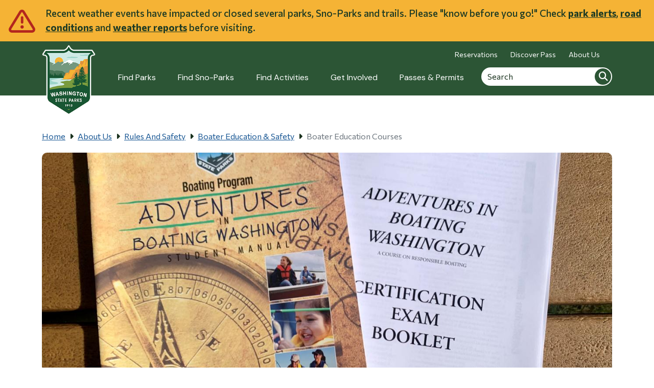

--- FILE ---
content_type: text/html; charset=UTF-8
request_url: https://parks.wa.gov/about/rules-and-safety/boater-education-safety/boater-education-courses
body_size: 12234
content:
<!DOCTYPE html>
<html lang="en" dir="ltr">
  <head>
    <meta charset="utf-8" />
<script>(function(w,d,s,l,i){w[l]=w[l]||[];w[l].push({'gtm.start':
new Date().getTime(),event:'gtm.js'});var f=d.getElementsByTagName(s)[0],
j=d.createElement(s),dl=l!='dataLayer'?'&amp;l='+l:'';j.async=true;j.src=
'https://www.googletagmanager.com/gtm.js?id='+i+dl;f.parentNode.insertBefore(j,f);
})(window,document,'script','dataLayer','GTM-KXM3DRG');
</script>
<meta name="Generator" content="Drupal 10 (https://www.drupal.org)" />
<meta name="MobileOptimized" content="width" />
<meta name="HandheldFriendly" content="true" />
<meta name="viewport" content="width=device-width, initial-scale=1, shrink-to-fit=no" />
<meta http-equiv="x-ua-compatible" content="ie=edge" />
<link rel="icon" href="/sites/default/files/favicon.ico" type="image/vnd.microsoft.icon" />
<link rel="canonical" href="https://parks.wa.gov/about/rules-and-safety/boater-education-safety/boater-education-courses" />
<link rel="shortlink" href="https://parks.wa.gov/node/646" />

    <title>Boater Education Courses | Washington State Parks</title>
    <link rel="stylesheet" media="all" href="/core/assets/vendor/jquery.ui/themes/base/core.css?t9ore8" />
<link rel="stylesheet" media="all" href="/core/assets/vendor/jquery.ui/themes/base/controlgroup.css?t9ore8" />
<link rel="stylesheet" media="all" href="/core/assets/vendor/jquery.ui/themes/base/checkboxradio.css?t9ore8" />
<link rel="stylesheet" media="all" href="/core/assets/vendor/jquery.ui/themes/base/resizable.css?t9ore8" />
<link rel="stylesheet" media="all" href="/core/assets/vendor/jquery.ui/themes/base/button.css?t9ore8" />
<link rel="stylesheet" media="all" href="/core/assets/vendor/jquery.ui/themes/base/dialog.css?t9ore8" />
<link rel="stylesheet" media="all" href="/core/misc/components/progress.module.css?t9ore8" />
<link rel="stylesheet" media="all" href="/core/misc/components/ajax-progress.module.css?t9ore8" />
<link rel="stylesheet" media="all" href="/core/modules/system/css/components/align.module.css?t9ore8" />
<link rel="stylesheet" media="all" href="/core/modules/system/css/components/fieldgroup.module.css?t9ore8" />
<link rel="stylesheet" media="all" href="/core/modules/system/css/components/container-inline.module.css?t9ore8" />
<link rel="stylesheet" media="all" href="/core/modules/system/css/components/clearfix.module.css?t9ore8" />
<link rel="stylesheet" media="all" href="/core/modules/system/css/components/details.module.css?t9ore8" />
<link rel="stylesheet" media="all" href="/core/modules/system/css/components/hidden.module.css?t9ore8" />
<link rel="stylesheet" media="all" href="/core/modules/system/css/components/item-list.module.css?t9ore8" />
<link rel="stylesheet" media="all" href="/core/modules/system/css/components/js.module.css?t9ore8" />
<link rel="stylesheet" media="all" href="/core/modules/system/css/components/nowrap.module.css?t9ore8" />
<link rel="stylesheet" media="all" href="/core/modules/system/css/components/position-container.module.css?t9ore8" />
<link rel="stylesheet" media="all" href="/core/modules/system/css/components/reset-appearance.module.css?t9ore8" />
<link rel="stylesheet" media="all" href="/core/modules/system/css/components/resize.module.css?t9ore8" />
<link rel="stylesheet" media="all" href="/core/modules/system/css/components/system-status-counter.css?t9ore8" />
<link rel="stylesheet" media="all" href="/core/modules/system/css/components/system-status-report-counters.css?t9ore8" />
<link rel="stylesheet" media="all" href="/core/modules/system/css/components/system-status-report-general-info.css?t9ore8" />
<link rel="stylesheet" media="all" href="/core/modules/system/css/components/tablesort.module.css?t9ore8" />
<link rel="stylesheet" media="all" href="https://unpkg.com/@fullcalendar/core@4.4.2/main.min.css" />
<link rel="stylesheet" media="all" href="https://unpkg.com/@fullcalendar/daygrid@4.4.2/main.min.css" />
<link rel="stylesheet" media="all" href="https://unpkg.com/@fullcalendar/timegrid@4.4.2/main.min.css" />
<link rel="stylesheet" media="all" href="https://unpkg.com/@fullcalendar/list@4.4.2/main.min.css" />
<link rel="stylesheet" media="all" href="/modules/contrib/responsive_tables_filter/css/tablesaw-base.css?t9ore8" />
<link rel="stylesheet" media="screen" href="/modules/contrib/responsive_tables_filter/css/tablesaw-responsive.css?t9ore8" />
<link rel="stylesheet" media="all" href="/modules/contrib/responsive_tables_filter/css/tables.columntoggle.css?t9ore8" />
<link rel="stylesheet" media="all" href="/modules/contrib/responsive_tables_filter/css/customizations.css?t9ore8" />
<link rel="stylesheet" media="all" href="/core/assets/vendor/jquery.ui/themes/base/theme.css?t9ore8" />
<link rel="stylesheet" media="all" href="/modules/contrib/ckeditor_accordion/css/accordion.frontend.css?t9ore8" />
<link rel="stylesheet" media="all" href="/modules/contrib/db_custom_tools/css/styles.css?t9ore8" />
<link rel="stylesheet" media="all" href="/libraries/fontawesome/css/all.min.css?t9ore8" />
<link rel="stylesheet" media="all" href="/libraries/fontawesome/css/v4-shims.min.css?t9ore8" />
<link rel="stylesheet" media="all" href="/modules/contrib/paragraphs/css/paragraphs.unpublished.css?t9ore8" />
<link rel="stylesheet" media="all" href="/libraries/mmenu/dist/mmenu.css?t9ore8" />
<link rel="stylesheet" media="all" href="/libraries/mmenu/dist/wrappers/bootstrap/mmenu.bootstrap.css?t9ore8" />
<link rel="stylesheet" media="all" href="/sites/default/files/css/responsive_menu_breakpoint.css?t9ore8" />
<link rel="stylesheet" media="all" href="/modules/contrib/responsive_menu/css/responsive_menu.css?t9ore8" />
<link rel="stylesheet" media="all" href="/themes/bootstrap_barrio/css/components/variables.css?t9ore8" />
<link rel="stylesheet" media="all" href="/themes/bootstrap_barrio/css/components/user.css?t9ore8" />
<link rel="stylesheet" media="all" href="/themes/bootstrap_barrio/css/components/progress.css?t9ore8" />
<link rel="stylesheet" media="all" href="/themes/bootstrap_barrio/css/components/form.css?t9ore8" />
<link rel="stylesheet" media="all" href="/themes/bootstrap_barrio/css/components/affix.css?t9ore8" />
<link rel="stylesheet" media="all" href="/themes/bootstrap_barrio/css/components/book.css?t9ore8" />
<link rel="stylesheet" media="all" href="/themes/bootstrap_barrio/css/components/contextual.css?t9ore8" />
<link rel="stylesheet" media="all" href="/themes/bootstrap_barrio/css/components/feed-icon.css?t9ore8" />
<link rel="stylesheet" media="all" href="/themes/bootstrap_barrio/css/components/field.css?t9ore8" />
<link rel="stylesheet" media="all" href="/themes/bootstrap_barrio/css/components/header.css?t9ore8" />
<link rel="stylesheet" media="all" href="/themes/bootstrap_barrio/css/components/help.css?t9ore8" />
<link rel="stylesheet" media="all" href="/themes/bootstrap_barrio/css/components/icons.css?t9ore8" />
<link rel="stylesheet" media="all" href="/themes/bootstrap_barrio/css/components/image-button.css?t9ore8" />
<link rel="stylesheet" media="all" href="/themes/bootstrap_barrio/css/components/item-list.css?t9ore8" />
<link rel="stylesheet" media="all" href="/themes/bootstrap_barrio/css/components/list-group.css?t9ore8" />
<link rel="stylesheet" media="all" href="/themes/bootstrap_barrio/css/components/media.css?t9ore8" />
<link rel="stylesheet" media="all" href="/themes/bootstrap_barrio/css/components/page.css?t9ore8" />
<link rel="stylesheet" media="all" href="/themes/bootstrap_barrio/css/components/search-form.css?t9ore8" />
<link rel="stylesheet" media="all" href="/themes/bootstrap_barrio/css/components/shortcut.css?t9ore8" />
<link rel="stylesheet" media="all" href="/themes/bootstrap_barrio/css/components/sidebar.css?t9ore8" />
<link rel="stylesheet" media="all" href="/themes/bootstrap_barrio/css/components/site-footer.css?t9ore8" />
<link rel="stylesheet" media="all" href="/themes/bootstrap_barrio/css/components/skip-link.css?t9ore8" />
<link rel="stylesheet" media="all" href="/themes/bootstrap_barrio/css/components/table.css?t9ore8" />
<link rel="stylesheet" media="all" href="/themes/bootstrap_barrio/css/components/tabledrag.css?t9ore8" />
<link rel="stylesheet" media="all" href="/themes/bootstrap_barrio/css/components/tableselect.css?t9ore8" />
<link rel="stylesheet" media="all" href="/themes/bootstrap_barrio/css/components/tablesort-indicator.css?t9ore8" />
<link rel="stylesheet" media="all" href="/themes/bootstrap_barrio/css/components/ui.widget.css?t9ore8" />
<link rel="stylesheet" media="all" href="/themes/bootstrap_barrio/css/components/tabs.css?t9ore8" />
<link rel="stylesheet" media="all" href="/themes/bootstrap_barrio/css/components/toolbar.css?t9ore8" />
<link rel="stylesheet" media="all" href="/themes/bootstrap_barrio/css/components/vertical-tabs.css?t9ore8" />
<link rel="stylesheet" media="all" href="/themes/bootstrap_barrio/css/components/views.css?t9ore8" />
<link rel="stylesheet" media="all" href="/themes/bootstrap_barrio/css/components/webform.css?t9ore8" />
<link rel="stylesheet" media="all" href="/themes/bootstrap_barrio/css/components/ui-dialog.css?t9ore8" />
<link rel="stylesheet" media="all" href="//cdn.jsdelivr.net/npm/bootstrap@5.2.0/dist/css/bootstrap.min.css" />
<link rel="stylesheet" media="all" href="/themes/bootstrap_barrio/subtheme/css/style.css?t9ore8" />
<link rel="stylesheet" media="all" href="/themes/bootstrap_barrio/subtheme/css/colors.css?t9ore8" />
<link rel="stylesheet" media="all" href="/core/../themes/bootstrap_barrio/components/breadcrumb/breadcrumb.css?t9ore8" />
<link rel="stylesheet" media="all" href="/themes/drupalbase_barrio/assets/css/bs-variables.css?t9ore8" />
<link rel="stylesheet" media="all" href="/themes/drupalbase_barrio/assets/css/alert.css?t9ore8" />
<link rel="stylesheet" media="all" href="/themes/drupalbase_barrio/assets/css/components.css?t9ore8" />
<link rel="stylesheet" media="all" href="/themes/drupalbase_barrio/assets/css/navigation.css?t9ore8" />
<link rel="stylesheet" media="all" href="/themes/drupalbase_barrio/assets/css/slideshow.css?t9ore8" />
<link rel="stylesheet" media="all" href="/themes/drupalbase_barrio/assets/css/style.css?t9ore8" />
<link rel="stylesheet" media="print" href="/themes/drupalbase_barrio/assets/css/print.css?t9ore8" />
<link rel="stylesheet" media="all" href="https://fonts.googleapis.com/css?family=Open+Sans&amp;display=swap" />
<link rel="stylesheet" media="all" href="/themes/drupalbase_custom/assets/styles/alert.css?t9ore8" />
<link rel="stylesheet" media="all" href="/themes/drupalbase_custom/assets/styles/components.css?t9ore8" />
<link rel="stylesheet" media="all" href="/themes/drupalbase_custom/assets/styles/global.css?t9ore8" />
<link rel="stylesheet" media="all" href="/themes/drupalbase_custom/assets/styles/layout.css?t9ore8" />
<link rel="stylesheet" media="all" href="/themes/drupalbase_custom/assets/styles/navigation.css?t9ore8" />
<link rel="stylesheet" media="all" href="/themes/drupalbase_custom/assets/styles/print.css?t9ore8" />
<link rel="stylesheet" media="all" href="/themes/drupalbase_custom/assets/styles/style.css?t9ore8" />
<link rel="stylesheet" media="all" href="https://fonts.googleapis.com/css2?family=DM+Sans:ital,wght@0,400;0,500;0,700;1,400;1,500;1,700&amp;display=swap" />
<link rel="stylesheet" media="all" href="https://fonts.googleapis.com/css2?family=Commissioner:wght@400;500;600;700&amp;display=swap" />
<link rel="stylesheet" media="all" href="https://fonts.googleapis.com/css2?family=Open+Sans:ital,wght@0,300;0,400;0,600;0,700;0,800;1,300;1,400;1,600;1,700;1,800&amp;display=swap" />
<link rel="stylesheet" media="print" href="/themes/bootstrap_barrio/css/print.css?t9ore8" />

    
  </head>
  <body class="layout-no-sidebars page-node-646 page-node-type-page path-node node--type-page">
    <noscript><iframe src="https://www.googletagmanager.com/ns.html?id=GTM-KXM3DRG" height="0" width="0" style="display:none;visibility:hidden;"></iframe>
</noscript>
      <div class="dialog-off-canvas-main-canvas" data-off-canvas-main-canvas>
    <div id="page-wrapper">
  <div id="page">
    <header id="header" role="banner" aria-label="Site header">

      <a href="#main-content" class="visually-hidden focusable skip-link">
        Skip to main content
      </a>

                                        <div class="alert-wrapper">
              <section class="row region region-alert">
    <div id="block-drupalbase-custom-alertbanner" class="block-alert block-content-basic block block-block-content block-block-contentbd34ce89-e1bb-4279-9295-e5127aa9c5e9">
  
    
      <div class="content">
      
            <div class="clearfix text-formatted field field--name-body field--type-text-with-summary field--label-hidden field__item"><p>Recent weather events have impacted or closed several parks, Sno-Parks and trails. Please "know before you go!" Check <a href="https://parks.wa.gov/about/news-announcements/alerts">park alerts</a>, <a href="https://wsdot.com/Travel/Real-time/Map/">road conditions</a> and <a href="https://www.weather.gov/">weather reports</a>&nbsp;before visiting.&nbsp;</p></div>
      
    </div>
  </div>

  </section>

          </div>
                  
                              <div class="header-wrapper">
            <div class="container">
              <div class="row justify-content-between">
                
                  <section class="row region region-header">
    <nav aria-label="header menu" id="block-utilitylinks" class="block-content-basic block block-menu navigation menu--_a116de7-7e25-4cc2-88a1-3ddf7183551b">
          
        
            <div class="clearfix text-formatted field field--name-body field--type-text-with-summary field--label-hidden field__item"><ul>
	<li><a href="https://washington.goingtocamp.com/">Reservations</a></li>
	<li><a href="http://www.discoverpass.wa.gov/">Discover Pass</a></li>
	<li><a data-entity-substitution="canonical" data-entity-type="node" data-entity-uuid="4bb6855e-f5eb-46cb-a95a-cb26f6d37cf3" href="/about-us" title="About Us">About Us</a></li>
</ul></div>
      
  </nav>

  </section>

              </div>
            </div>
          </div>
              
                                        <div class="nav-outer-wrapper">
            <div class="container">
              <div class="navbar navbar-expand-xl navbar-default container" id="navbar-main" id="navbar">
                                  <div class="navbar-header">
                      <section class="row justify-content-between region region-navigation">
          <a href="/" title="Home" rel="home" class="navbar-brand">
              <img src="/sites/default/files/WAStateParks_Logo.png" alt="Home" class="img-fluid d-inline-block align-top" />
            
    </a>
    <div id="block-horizontalmenu" class="col-auto break-lg-flex block block-responsive-menu block-responsive-menu-horizontal-menu">
  
    
      <div class="content">
      <nav class="responsive-menu-block-wrapper" aria-label="Main Menu">
  
              <ul id="horizontal-menu" class="horizontal-menu">
                    <li class="menu-item menu-item--collapsed">
        <a href="/find-parks" data-drupal-link-system-path="node/830">Find Parks</a>
              </li>
                <li class="menu-item">
        <a href="/find-sno-parks" data-drupal-link-system-path="node/829">Find Sno-Parks</a>
              </li>
                <li class="menu-item menu-item--collapsed">
        <a href="/find-activities" data-drupal-link-system-path="node/563">Find Activities</a>
              </li>
                <li class="menu-item menu-item--collapsed">
        <a href="/get-involved" data-drupal-link-system-path="node/564">Get Involved</a>
              </li>
                <li class="menu-item menu-item--collapsed">
        <a href="/passes-permits" data-drupal-link-system-path="node/565">Passes &amp; Permits</a>
              </li>
        </ul>
  


</nav>
    </div>
  </div>
<div id="block-responsivemenumobileicon" class="col-auto text-end break-md-control responsive-menu-toggle-wrapper responsive-menu-toggle block block-responsive-menu block-responsive-menu-toggle">
  
    
      <div class="content">
      <a id="toggle-icon" class="toggle responsive-menu-toggle-icon" title="Menu" href="#off-canvas" role="button">
  <span class="icon"></span><span class="label">Menu</span>
</a>
    </div>
  </div>
<div class="search-api-page-block-form-search-solr search-api-page-block-form search-form search-block-form container-inline break-lg-flex col-auto block block-search-api-page block-search-api-page-form-block" data-drupal-selector="search-api-page-block-form-search-solr" id="block-drupalbase-custom-searchapipagesearchblockform">
  
    
      <div class="content">
      
<form action="/about/rules-and-safety/boater-education-safety/boater-education-courses" method="post" id="search-api-page-block-form-search-solr" accept-charset="UTF-8">
  




        
  <div class="js-form-item js-form-type-search form-type-search js-form-item-keys form-item-keys form-no-label mb-3">
          <label for="edit-keys" class="visually-hidden">Search</label>
                    <input title="Enter the terms you wish to search for." data-drupal-selector="edit-keys" type="search" id="edit-keys" name="keys" value="" size="15" maxlength="128" class="form-search form-control" placeholder="Search" />

                      </div>
<input autocomplete="off" data-drupal-selector="form-dv2gognrx54ss-ltek3shsm8tr1ijvss6ssdgxpi9ga" type="hidden" name="form_build_id" value="form-DV2goGnRX54Ss_ltEK3shsm8tr1ijvSs6SsDGXPi9gA" class="form-control" />
<input data-drupal-selector="edit-search-api-page-block-form-search-solr" type="hidden" name="form_id" value="search_api_page_block_form_search_solr" class="form-control" />
<div data-drupal-selector="edit-actions" class="form-actions js-form-wrapper form-wrapper mb-3" id="edit-actions"><button class="search-form__submit button js-form-submit form-submit btn btn-primary form-control" data-drupal-selector="edit-submit" type="submit" id="edit-submit" name="op" value="Search">Search</button>
</div>

</form>

    </div>
  </div>

  </section>

                  </div>
                                
            </div>
          </div>
        </div>
                </header>

    <main id="main"  class="main-content col" id="content" role="main">
         
      <div class="wrapper-inner-content">
        
        <div id="main-wrapper" class="layout-main-wrapper clearfix">
                  <div class="wrapper-content-top ">
            <div class="container">
              <div>
                  <section class="row region region-content-top">
    <div id="block-drupalbase-custom-breadcrumbs" class="block block-system block-system-breadcrumb-block">
  
    
      <div class="content">
      
  <nav role="navigation" aria-label="breadcrumb" style="">
  <ol class="breadcrumb">
            <li class="breadcrumb-item">
        <a href="/">Home</a>
      </li>
                <li class="breadcrumb-item">
        <a href="/about-us">About Us</a>
      </li>
                <li class="breadcrumb-item">
        <a href="/about-us/rules-and-safety">Rules And Safety</a>
      </li>
                <li class="breadcrumb-item">
        <a href="/about/rules-and-safety/boater-education-safety">Boater Education &amp; Safety</a>
      </li>
                <li class="breadcrumb-item active">
        Boater Education Courses
      </li>
        </ol>
</nav>


    </div>
  </div>

  </section>

              </div>
            </div>
          </div>
                          <div class="wrapper-content layout-main-wrapper clearfix container">
              <div class="row row-offcanvas row-offcanvas-left clearfix">
                                                  <div id="main-content" >
                      <section class="row region region-content">
    <div data-drupal-messages-fallback class="hidden"></div>
<div id="block-drupalbase-custom-content" class="block block-system block-system-main-block">
  
    
      <div class="content">
      <div data-history-node-id="646" class="row bs-1col node node--type-page node--view-mode-full">
  
  <div class="col-sm-12 bs-region bs-region--main">
    
            <div class="field field--name-field-banner-image field--type-entity-reference field--label-hidden field__item"><div>
  
  
            <div class="field field--name-field-media-image field--type-image field--label-hidden field__item">    <picture>
                  <source srcset="/sites/default/files/styles/banner_image/public/2023-10/adventures%20in%20boating.jpg?itok=k2kvzbQV 1x" media="all and (min-width: 768px)" type="image/jpeg" width="1300" height="500"/>
              <source srcset="/sites/default/files/styles/mobile_banner_image/public/2023-10/adventures%20in%20boating.jpg?itok=ki6JT3fr 1x" type="image/jpeg" width="768" height="458"/>
                  <img loading="eager" width="1300" height="500" src="/sites/default/files/styles/banner_image/public/2023-10/adventures%20in%20boating.jpg?itok=k2kvzbQV" alt="physical copies of the adventures in boating educational material" />

  </picture>

</div>
      
</div>
</div>
      
            <div class="field field--name-node-title field--type-ds field--label-hidden field__item"><h1>
  Boater Education Courses
</h1>
</div>
          
      <div class="text-xl pb-4">An online boating education course can be taken to obtain your Mandatory Boater Education Card. Several options are available, and vary in fee amount, course experience, and whether or not they are able to provide your Boater Card directly. </div>
      
  

    
            <div  class="text-lg">
            <div class="text-lg"><h3>Online boater education courses</h3>

<p><span><span><span><span><span><span>All of the online courses below are state-approved, and the Boating program does not recommend one course specifically over another. Differences between the courses include fee structure, course experience and if they provide the Boater Card. These differences are outlined in the table below. </span></span></span></span></span></span></p>

<p><span><span><span><span><span><span>Some vendors are not able to sell the Washington State Boater Education Card directly. </span></span><span><span><span>After passing the course exam, you need to submit a </span></span></span><span><a data-entity-substitution="media" data-entity-type="media" data-entity-uuid="c81e15dd-c541-407a-8429-0e0ede14f6b6" href="/sites/default/files/2024-08/A-430%20Boater%20Education%20Card%20Application.pdf" title="A-430 Boater Education Card Application.pdf"><span><span><span>Boater Education Card Application (PDF)</span></span></span></a></span><span><span><span><span><span><span><span><span>, along with $10 and a copy of the certificate of completion to the State parks Boating program to receive your card.</span></span></span></span></span></span></span></span></span></span></span></span></p>

<p><span><span><span><span><span><span>If the vendor is authorized to sell the Washington State Boater Education Card, you do not have to mail an application and card fee to the State Parks Boating program.</span></span></span></span></span></span></p>

<table class="tablesaw tablesaw-stack" data-tablesaw-mode="stack" data-tablesaw-minimap="">
	<caption>
	<p>Boater Education Online Course Options</p>
	</caption>
	<thead>
		<tr>
			<th role="columnheader" data-tablesaw-priority="persist">Course</th>
			<th role="columnheader">Cost</th>
			<th role="columnheader">Applies for a boater card on your behalf</th>
			<th role="columnheader">Practice Tests</th>
			<th role="columnheader">Course Features</th>
			<th role="columnheader">Additional Fees</th>
			<th role="columnheader">Customer Service Contact</th>
		</tr>
	</thead>
	<tbody>
		<tr>
			<td><span><span><span><span><span><span><a href="http://www.boatus.org/courses/"><span>Boat U.S. Foundation Boating Safety Course</span></a></span></span></span></span></span></span></td>
			<td>No Fee</td>
			<td>Yes</td>
			<td>Yes</td>
			<td><span><span><span><span><span><span><span>Study material provided in online course manual.</span></span></span></span></span></span></span></td>
			<td>$10 plus a $0.50 handling fee for your boating card.</td>
			<td><span><span><span><span>800-245-2628, ext. 3208</span></span></span></span></td>
		</tr>
		<tr>
			<td>
			<p><span><span><span><span><span><span><a href="http://www.boaterexam.com/usa/washington/"><span>Boater Exam Washington</span></a></span></span></span></span></span></span></p>
			</td>
			<td>$39.95</td>
			<td>Yes</td>
			<td>Yes</td>
			<td>Fully animated and narrated study guide, with visuals for exam questions. </td>
			<td>$10 fee for your boating card.</td>
			<td><span><span><span><span>866-764-2628</span></span></span></span></td>
		</tr>
		<tr>
			<td>
			<p><span><span><span><span><span><span><a href="http://www.americasboatingcourse.com/index.cfm"><span>America’s Boating Course</span></a></span></span></span></span></span></span></p>
			</td>
			<td>$34.95</td>
			<td>No</td>
			<td>Yes</td>
			<td><span><span><span><span><span><span><span>Interactive course with downloadable course manual.</span></span></span></span></span></span></span></td>
			<td>None</td>
			<td><span><span><span><span>888-367-8777</span></span></span></span></td>
		</tr>
		<tr>
			<td><span><span><span><span><span><span><a href="https://www.boat-ed.com/washington/">Boat-Ed</a></span></span></span></span></span></span></td>
			<td>$44.95</td>
			<td>Yes</td>
			<td>Yes</td>
			<td>Animated, narrated course with study guide.</td>
			<td><span><span><span><span><span><span>$10 plus a $0.50 handling fee for your boating card.</span></span></span></span></span></span></td>
			<td><span><span><span><span>800-830-2268</span></span></span></span></td>
		</tr>
		<tr>
			<td><span><span><span><span><span><span><a href="http://www.ilearntoboat.com/washington"><span>I Learn to Boat-Washington</span></a></span></span></span></span></span></span></td>
			<td>$59.50</td>
			<td>Yes</td>
			<td>Yes</td>
			<td><span><span><span><span><span><span><span>Interactive video course. </span></span></span></span></span></span></span></td>
			<td><span><span><span><span><span><span>$10 plus a $0.50 handling fee for your boating card.</span></span></span></span></span></span></td>
			<td><span><span><span><span>800-830-2268</span></span></span></span></td>
		</tr>
		<tr>
			<td> </td>
			<td> </td>
			<td> </td>
			<td> </td>
			<td> </td>
			<td> </td>
			<td> </td>
		</tr>
	</tbody>
</table>

<h3>Study at Home</h3>

<p>The home study option includes a study guide and certification exam booklet. The course offers safety basics, laws and regulations that all recreational boaters should know and covers a number of important.  A certificate of accomplishment is issued upon successful completion of the exam.</p>

<p>To take a home study course, read the online study guide <a aria-label="Boat Washington Course Opens in new window" href="https://www.boat-ed.com/washington/studyGuide/10105002/" rel="noopener">Boat Washington Course</a>. You do not need to register for the course for access to the online study guide.</p>

<h5>To request the certification exam booklet, <a aria-label="email the Boating Program Opens in new window" href="mailto:BOATING@parks.wa.gov" rel="noopener">email the Boating program</a>.  Include the following:</h5>

<p>Your first and last name, exactly as it on your current government-issued ID and mailing address. </p>

<p>Send only one name per email request. A unique numbered certification exam and detailed instructions will be mailed to you. Allow up to two weeks for delivery.</p>

<h3>In-person classes</h3>

<p>Instructor-led courses offer students the chance to interact with an experienced boater, learn specific local boating information, and network with other boaters. </p>

<h4>Find an in-person course </h4>

<p>The course length, date and cost all vary, depending on the independent instructor. State Parks does not set course fees or class location. </p>

<p>The <a data-entity-substitution="media" data-entity-type="media" data-entity-uuid="1d06c778-4947-4df9-b60d-e3948c00656f" href="/sites/default/files/2025-01/Boating%20Safety%20Class%20Schedule%201.10.25.pdf" title="Boating Safety Class Schedule 1.10.25.pdf"><strong>class schedule (PDF)</strong></a> reflects all upcoming classes posted by the U.S. Coast Guard Auxiliary, U.S. Power Squadron and independent instructors. Other certified classes may be offered, but not reflected on this schedule.</p></div>
      
      </div>
  


            <div class="field field--name-field-linked-pages field--type-boolean field--label-hidden field__item">Off</div>
      
  </div>
</div>


    </div>
  </div>

  </section>

                  </div>
                                              </div>
            </div>
          </div>
                
        
        
                              <div class="wrapper-content-bottom">
              <section class="container">
                  <section class="row region region-content-bottom">
    <div id="block-contactinformation" class="contact-bottom block block-ctools-block block-entity-fieldnodefield-contact-information">
  
      <h2>Contact Us</h2>
    
      <div class="content">
      
                  <table class="table no-style">
      <tr>
            <th>Department</th>
                    <td>Recreational Boating Safety Program</td>
            </tr><tr>
            <th>Phone</th>
                    <td><a href="tel:%28360%29902-8555">(360) 902-8555</a></td>
            </tr><tr>
            <th>Email</th>
                    <td><a href="mailto:boating@parks.wa.gov">boating@parks.wa.gov</a></td>
            </tr><tr>
                                    </tr>
    </table>
  
    
    </div>
  </div>

  </section>

              </section>
            </div>
                  
                </div>
            </div>
    </main>

    <footer class="site-footer" aria-label="Footer">
                        <div class="wrapper-footer-top">
            <div class="container footer-top clearfix">      
                <section class="row region region-footer">
    <div id="block-drupalbase-custom-footer1" class="col-12 col-md-3 block-content-basic block block-block-content block-block-content056b448f-d00e-4781-b2d6-5903107de9ee">
  
      <h2>Connect with us</h2>
    
      <div class="content">
      
            <div class="clearfix text-formatted field field--name-body field--type-text-with-summary field--label-hidden field__item"><ul>
	<li><a data-entity-substitution="canonical" data-entity-type="node" data-entity-uuid="8ce876fa-719c-473f-89e9-5ff736d70c03" href="/about-us/contact-us" title="Contact us">Contact Us</a></li>
	<li><a data-entity-substitution="canonical" data-entity-type="node" data-entity-uuid="347b4399-baa2-4b90-a9d9-b780ce4572c3" href="/about-us/contact-us/customer-feedback-form" title="Customer Feedback Form">Customer Feedback Form</a></li>
	<li><a data-entity-substitution="canonical" data-entity-type="node" data-entity-uuid="0d2296a9-9021-4ef5-9ac1-619b430cea04" href="/about/news-announcements" title="News &amp; Announcements">News &amp; Announcements</a></li>
	<li><a href="https://public.govdelivery.com/accounts/WAPARKS/subscriber/topics?qsp=WAPARKS_3">Subscribe to Our Email List</a></li>
	<li><a data-entity-substitution="canonical" data-entity-type="node" data-entity-uuid="03b821fc-5c74-40e1-b8ff-116967df3fb5" href="/about-us/jobs" title="Jobs">Apply for a Job</a></li>
	<li><a data-entity-substitution="canonical" data-entity-type="node" data-entity-uuid="f5e3230c-6fde-4821-8607-d19b83a5f14a" href="/about-us/website-accessibility" title="Website Accessibility">Website Accessibility</a></li>
	<li><a data-entity-substitution="canonical" data-entity-type="node" data-entity-uuid="7e38cc8c-a537-402d-aec2-3d81bfe9cc3a" href="/about-us/contact-us/public-records-requests" title="Public Records Requests">Public Records Requests</a></li>
	<br>
	&nbsp;
</ul></div>
      
    </div>
  </div>
<div id="block-drupalbase-custom-footer2" class="col-12 col-md-4 block-content-basic block block-block-content block-block-contentd6f7d4a7-99f3-475f-85ec-c1f97dcc99e4">
  
    
      <div class="content">
      
            <div class="clearfix text-formatted field field--name-body field--type-text-with-summary field--label-hidden field__item"><h2>Ready to get outside?</h2>

<ul>
	<li><a href="https://washington.goingtocamp.com/">Make a Reservation</a></li>
	<li><a data-entity-substitution="canonical" data-entity-type="node" data-entity-uuid="ad720f57-ec06-42bc-97b9-15e6cf892a1d" href="/passes-permits/get-park-pass/discover-pass" title="Discover Pass">Buy a Discover Pass</a></li>
	<li><a data-entity-substitution="canonical" data-entity-type="node" data-entity-uuid="babf3172-130f-42b3-9371-6fda923f1428" href="/passes-permits/permits" title="Permits">Get&nbsp;a Permit</a></li>
	<li><a data-entity-substitution="canonical" data-entity-type="node" data-entity-uuid="2468bc90-dd86-4be1-a7b3-9e59ac43deaa" href="/about/news-announcements/alerts" title="Alerts">See All Alerts and Notifications</a></li>
	<li><a data-entity-substitution="media" data-entity-type="media" data-entity-uuid="7684a8f2-cc80-4a96-88aa-cd2f4ee81e09" href="/sites/default/files/2025-11/Washington%20State%20Parks%20Recreation%20Guide%202025.pdf" title="Washington State Parks Recreation Guide 2025.pdf">Map and Recreation Guide (PDF)</a></li>
</ul></div>
      
    </div>
  </div>
<div id="block-drupalbase-custom-footer3" class="col-12 col-md-5 block-content-basic block block-block-content block-block-contentb863acea-75cf-4d12-90c4-5c82a36558bb">
  
      <h2>Follow us on social media</h2>
    
      <div class="content">
      
            <div class="clearfix text-formatted field field--name-body field--type-text-with-summary field--label-hidden field__item"><ul>
	<li><a href="https://www.facebook.com/WashingtonStateParks"><span class="fontawesome-icon-inline"><span class="fa-facebook fab"></span>Facebook</span></a>&nbsp; &nbsp;&nbsp;</li>
	<li><a href="https://www.instagram.com/wastatepks/"><span class="fontawesome-icon-inline"><span class="fa-instagram fab"></span>Instagram</span></a></li>
	<li><a href="https://www.youtube.com/WashingtonStateParks"><span class="fontawesome-icon-inline"><span class="fa-youtube fab"></span>YouTube</span></a></li>
	<li><a href="https://www.linkedin.com/company/washington-state-parks-and-recreation-commission"><span class="fontawesome-icon-inline"><span class="fa-linkedin fab"></span>LinkedIn</span></a></li>
</ul></div>
      
    </div>
  </div>

  </section>

            </div>
          </div>
                          <div class="wrapper-footer-bottom">
            <div class="container footer-bottom">
                <section class="row region region-footer-bottom">
    <div id="block-drupalbase-custom-copyright" class="col-lg-12 col-md-12 col-sm-12 col-xs-12 block-content-basic block block-block-content block-block-content89f91154-e9a9-45d2-a31c-51ea97610cb2">
  
    
      <div class="content">
      
            <div class="clearfix text-formatted field field--name-body field--type-text-with-summary field--label-hidden field__item"><p><a data-entity-substitution="canonical" data-entity-type="node" data-entity-uuid="98280dbb-90e0-4838-b5ac-06efff7e6c94" href="/about-us/privacy-policy" title="Privacy Policy">Privacy Policy</a></p>

<p>© 2006-2024 Washington State Parks and Recreation Commission, WA and its representatives. All rights reserved.</p></div>
      
    </div>
  </div>

  </section>

            </div>
          </div>
                  </footer>
  </div>
</div>

  </div>

    <div class="off-canvas-wrapper"><div id="off-canvas">

              <ul>
              <li class="menu-item--df9f00d7-03be-4091-b532-f3268e99f95d menu-name--main">
        <a href="/find-parks" data-drupal-link-system-path="node/830">Find Parks</a>
              </li>
          <li class="menu-item--_61ac711-9140-43b9-87c2-c1cd30d7404a menu-name--main">
        <a href="/find-sno-parks" data-drupal-link-system-path="node/829">Find Sno-Parks</a>
              </li>
          <li class="menu-item--_cc388b4-07e0-4827-ae19-74de07e681f1 menu-name--main">
        <a href="/find-activities" data-drupal-link-system-path="node/563">Find Activities</a>
              </li>
          <li class="menu-item--_d916666-097f-40d7-ac7b-d07126875ec8 menu-name--main">
        <a href="/get-involved" data-drupal-link-system-path="node/564">Get Involved</a>
              </li>
          <li class="menu-item--_13c647e-132e-4d19-aeb9-55d8371ed230 menu-name--main">
        <a href="/passes-permits" data-drupal-link-system-path="node/565">Passes &amp; Permits</a>
              </li>
        </ul>
  

</div></div>
    <script type="application/json" data-drupal-selector="drupal-settings-json">{"path":{"baseUrl":"\/","pathPrefix":"","currentPath":"node\/646","currentPathIsAdmin":false,"isFront":false,"currentLanguage":"en"},"pluralDelimiter":"\u0003","suppressDeprecationErrors":true,"ajaxPageState":{"libraries":"[base64]","theme":"drupalbase_custom","theme_token":null},"ajaxTrustedUrl":{"form_action_p_pvdeGsVG5zNF_XLGPTvYSKCf43t8qZYSwcfZl2uzM":true},"responsive_menu":{"position":"right","theme":"theme-dark","pagedim":"pagedim","modifyViewport":true,"use_bootstrap":true,"breakpoint":"(min-width: 960px)","horizontal_media_value":null,"drag":false,"mmenu_move_loc":"","navbar_exists":1,"navbar_loc":"bottom","navbar_blocks_render":"\u003Cdiv class=\u0022search-api-page-block-form-search search-api-page-block-form search-form search-block-form container-inline block block-search-api-page block-search-api-page-form-block\u0022 data-drupal-selector=\u0022search-api-page-block-form-search\u0022 id=\u0022block-searchapipagesearchblockform\u0022\u003E\n  \n    \n      \u003Cdiv class=\u0022content\u0022\u003E\n      \n\u003Cform action=\u0022\/about\/rules-and-safety\/boater-education-safety\/boater-education-courses\u0022 method=\u0022post\u0022 id=\u0022search-api-page-block-form-search\u0022 accept-charset=\u0022UTF-8\u0022\u003E\n  \n\n\n\n\n        \n  \u003Cdiv class=\u0022js-form-item js-form-type-search form-type-search js-form-item-keys form-item-keys form-no-label mb-3\u0022\u003E\n          \u003Clabel for=\u0022edit-keys\u0022 class=\u0022visually-hidden\u0022\u003ESearch\u003C\/label\u003E\n                    \u003Cinput title=\u0022Enter the terms you wish to search for.\u0022 data-drupal-selector=\u0022edit-keys\u0022 type=\u0022search\u0022 id=\u0022edit-keys\u0022 name=\u0022keys\u0022 value=\u0022\u0022 size=\u002215\u0022 maxlength=\u0022128\u0022 class=\u0022form-search form-control\u0022 placeholder=\u0022Search\u0022 \/\u003E\n\n                      \u003C\/div\u003E\n\u003Cinput autocomplete=\u0022off\u0022 data-drupal-selector=\u0022form-i0jynrgowjdetkhlt8myltrxqzuvfcl2aqqmohfwnmq\u0022 type=\u0022hidden\u0022 name=\u0022form_build_id\u0022 value=\u0022form-i0jynrgOwJDETkhLt8MYlTRxQzuvfCl2aqqmOHFWNMQ\u0022 class=\u0022form-control\u0022 \/\u003E\n\u003Cinput data-drupal-selector=\u0022edit-search-api-page-block-form-search\u0022 type=\u0022hidden\u0022 name=\u0022form_id\u0022 value=\u0022search_api_page_block_form_search\u0022 class=\u0022form-control\u0022 \/\u003E\n\u003Cdiv data-drupal-selector=\u0022edit-actions\u0022 class=\u0022form-actions js-form-wrapper form-wrapper mb-3\u0022 id=\u0022edit-actions\u0022\u003E\u003Cbutton class=\u0022search-form__submit button js-form-submit form-submit btn btn-primary form-control\u0022 data-drupal-selector=\u0022edit-submit\u0022 type=\u0022submit\u0022 id=\u0022edit-submit\u0022 name=\u0022op\u0022 value=\u0022Search\u0022\u003ESearch\u003C\/button\u003E\n\u003C\/div\u003E\n\n\u003C\/form\u003E\n\n    \u003C\/div\u003E\n  \u003C\/div\u003E\n\n            \u003Cdiv class=\u0022clearfix text-formatted field field--name-body field--type-text-with-summary field--label-hidden field__item\u0022\u003E\u003Ch2\u003EReady to get outside?\u003C\/h2\u003E\n\n\u003Cul\u003E\n\t\u003Cli\u003E\u003Ca href=\u0022https:\/\/washington.goingtocamp.com\/\u0022\u003EMake a Reservation\u003C\/a\u003E\u003C\/li\u003E\n\t\u003Cli\u003E\u003Ca data-entity-substitution=\u0022canonical\u0022 data-entity-type=\u0022node\u0022 data-entity-uuid=\u0022ad720f57-ec06-42bc-97b9-15e6cf892a1d\u0022 href=\u0022\/passes-permits\/get-park-pass\/discover-pass\u0022 title=\u0022Discover Pass\u0022\u003EBuy a Discover Pass\u003C\/a\u003E\u003C\/li\u003E\n\t\u003Cli\u003E\u003Ca data-entity-substitution=\u0022canonical\u0022 data-entity-type=\u0022node\u0022 data-entity-uuid=\u0022babf3172-130f-42b3-9371-6fda923f1428\u0022 href=\u0022\/passes-permits\/permits\u0022 title=\u0022Permits\u0022\u003EGet\u0026nbsp;a Permit\u003C\/a\u003E\u003C\/li\u003E\n\t\u003Cli\u003E\u003Ca data-entity-substitution=\u0022canonical\u0022 data-entity-type=\u0022node\u0022 data-entity-uuid=\u00222468bc90-dd86-4be1-a7b3-9e59ac43deaa\u0022 href=\u0022\/about\/news-announcements\/alerts\u0022 title=\u0022Alerts\u0022\u003ESee All Alerts and Notifications\u003C\/a\u003E\u003C\/li\u003E\n\t\u003Cli\u003E\u003Ca data-entity-substitution=\u0022media\u0022 data-entity-type=\u0022media\u0022 data-entity-uuid=\u00227684a8f2-cc80-4a96-88aa-cd2f4ee81e09\u0022 href=\u0022\/sites\/default\/files\/2025-11\/Washington%20State%20Parks%20Recreation%20Guide%202025.pdf\u0022 title=\u0022Washington State Parks Recreation Guide 2025.pdf\u0022\u003EMap and Recreation Guide (PDF)\u003C\/a\u003E\u003C\/li\u003E\n\u003C\/ul\u003E\u003C\/div\u003E\n      ","superfish":{"active":true,"delay":300,"speed":100,"speedOut":100},"mediaQuery":"(min-width: 960px)"},"ckeditorAccordion":{"accordionStyle":{"collapseAll":1,"keepRowsOpen":null,"animateAccordionOpenAndClose":1,"openTabsWithHash":1,"allowHtmlInTitles":0}},"user":{"uid":0,"permissionsHash":"ea0e4870588c2553a3f25b3a83bfe844d94cc5aa96b3913db8656ad80cbc7682"}}</script>
<script src="/modules/contrib/jquery_once/lib/jquery_3.7.1_jquery.min.js?v=3.7.1"></script>
<script src="/core/assets/vendor/once/once.min.js?v=1.0.1"></script>
<script src="/modules/contrib/jquery_once/lib/jquery-once-2.2.3/jquery.once.min.js?v=2.2.3"></script>
<script src="/core/misc/drupalSettingsLoader.js?v=10.5.8"></script>
<script src="/core/misc/drupal.js?v=10.5.8"></script>
<script src="/core/misc/drupal.init.js?v=10.5.8"></script>
<script src="/core/assets/vendor/jquery.ui/ui/version-min.js?v=10.5.8"></script>
<script src="/core/assets/vendor/jquery.ui/ui/data-min.js?v=10.5.8"></script>
<script src="/core/assets/vendor/jquery.ui/ui/disable-selection-min.js?v=10.5.8"></script>
<script src="/core/assets/vendor/jquery.ui/ui/jquery-patch-min.js?v=10.5.8"></script>
<script src="/core/assets/vendor/jquery.ui/ui/scroll-parent-min.js?v=10.5.8"></script>
<script src="/core/assets/vendor/jquery.ui/ui/unique-id-min.js?v=10.5.8"></script>
<script src="/core/assets/vendor/jquery.ui/ui/focusable-min.js?v=10.5.8"></script>
<script src="/core/assets/vendor/jquery.ui/ui/keycode-min.js?v=10.5.8"></script>
<script src="/core/assets/vendor/jquery.ui/ui/plugin-min.js?v=10.5.8"></script>
<script src="/core/assets/vendor/jquery.ui/ui/widget-min.js?v=10.5.8"></script>
<script src="/core/assets/vendor/jquery.ui/ui/labels-min.js?v=10.5.8"></script>
<script src="/core/assets/vendor/jquery.ui/ui/widgets/controlgroup-min.js?v=10.5.8"></script>
<script src="/core/assets/vendor/jquery.ui/ui/form-reset-mixin-min.js?v=10.5.8"></script>
<script src="/core/assets/vendor/jquery.ui/ui/widgets/mouse-min.js?v=10.5.8"></script>
<script src="/core/assets/vendor/jquery.ui/ui/widgets/checkboxradio-min.js?v=10.5.8"></script>
<script src="/core/assets/vendor/jquery.ui/ui/widgets/draggable-min.js?v=10.5.8"></script>
<script src="/core/assets/vendor/jquery.ui/ui/widgets/resizable-min.js?v=10.5.8"></script>
<script src="/core/assets/vendor/jquery.ui/ui/widgets/button-min.js?v=10.5.8"></script>
<script src="/core/assets/vendor/jquery.ui/ui/widgets/dialog-min.js?v=10.5.8"></script>
<script src="/core/assets/vendor/tabbable/index.umd.min.js?v=6.2.0"></script>
<script src="/core/assets/vendor/tua-body-scroll-lock/tua-bsl.umd.min.js?v=10.5.8"></script>
<script src="/themes/bootstrap_barrio/js/barrio.js?v=10.5.8"></script>
<script src="//cdn.jsdelivr.net/npm/bootstrap@5.2.0/dist/js/bootstrap.bundle.min.js"></script>
<script src="/themes/bootstrap_barrio/subtheme/js/global.js?v=10.5.8"></script>
<script src="/themes/drupalbase_barrio/assets/js/drupalbase-ax-menu.js?t9ore8"></script>
<script src="/themes/drupalbase_barrio/assets/js/bootstrap-carousel-custom.js?t9ore8"></script>
<script src="/themes/drupalbase_barrio/assets/js/ckeditor-accordion-bootstrap-custom.js?t9ore8"></script>
<script src="/themes/drupalbase_barrio/assets/js/drupalbase-ax-fixes.js?t9ore8"></script>
<script src="/core/misc/progress.js?v=10.5.8"></script>
<script src="/core/assets/vendor/loadjs/loadjs.min.js?v=4.3.0"></script>
<script src="/core/misc/debounce.js?v=10.5.8"></script>
<script src="/core/misc/announce.js?v=10.5.8"></script>
<script src="/core/misc/message.js?v=10.5.8"></script>
<script src="/themes/bootstrap_barrio/js/messages.js?t9ore8"></script>
<script src="/core/misc/ajax.js?v=10.5.8"></script>
<script src="/core/misc/displace.js?v=10.5.8"></script>
<script src="/core/misc/jquery.tabbable.shim.js?v=10.5.8"></script>
<script src="/core/misc/position.js?v=10.5.8"></script>
<script src="/core/misc/dialog/dialog-deprecation.js?v=10.5.8"></script>
<script src="/core/misc/dialog/dialog.js?v=10.5.8"></script>
<script src="/core/misc/dialog/dialog.position.js?v=10.5.8"></script>
<script src="/core/misc/dialog/dialog.jquery-ui.js?v=10.5.8"></script>
<script src="/core/misc/dialog/dialog.ajax.js?v=10.5.8"></script>
<script src="https://unpkg.com/moment@2.29.4/min/moment.min.js"></script>
<script src="https://cdn.jsdelivr.net/npm/rrule@2.6.8/dist/es5/rrule.min.js"></script>
<script src="https://unpkg.com/@fullcalendar/core@4.4.2/main.min.js"></script>
<script src="https://unpkg.com/@fullcalendar/core@4.4.2/locales-all.min.js"></script>
<script src="https://unpkg.com/@fullcalendar/moment@4.4.2/main.min.js"></script>
<script src="https://unpkg.com/@fullcalendar/daygrid@4.4.2/main.min.js"></script>
<script src="https://unpkg.com/@fullcalendar/interaction@4.4.2/main.min.js"></script>
<script src="https://unpkg.com/@fullcalendar/timegrid@4.4.2/main.min.js"></script>
<script src="https://unpkg.com/@fullcalendar/list@4.4.2/main.min.js"></script>
<script src="https://unpkg.com/@fullcalendar/rrule@4.4.2/main.min.js"></script>
<script src="/modules/contrib/fullcalendar_view/js/fullcalendar_view.js?t9ore8"></script>
<script src="/themes/drupalbase_custom/assets/js/scripts.js?t9ore8"></script>
<script src="/themes/drupalbase_custom/assets/js/breakpoints.js?t9ore8"></script>
<script src="/themes/drupalbase_custom/assets/js/chosen_patch.js?t9ore8"></script>
<script src="/themes/drupalbase_custom/assets/js/hidden-filter.js?t9ore8"></script>
<script src="/themes/drupalbase_custom/assets/js/mmenu-ax.js?t9ore8"></script>
<script src="/themes/drupalbase_custom/assets/js/formanchor.js?t9ore8"></script>
<script src="/libraries/mmenu/dist/mmenu.js?v=10.5.8"></script>
<script src="/modules/contrib/responsive_menu/js/responsive_menu.config.js?v=10.5.8"></script>
<script src="/modules/contrib/responsive_menu/js/responsive_menu.control.js?v=10.5.8"></script>
<script src="/modules/contrib/responsive_menu/js/responsive_menu.bootstrap.js?v=10.5.8"></script>
<script src="/libraries/superfish/dist/js/superfish.min.js?v=10.5.8"></script>
<script src="/modules/contrib/responsive_menu/js/responsive_menu.superfish.js?v=10.5.8"></script>
<script src="/modules/contrib/responsive_menu/js/responsive_menu.superfish_ax.js?v=10.5.8"></script>
<script src="/libraries/superfish/dist/js/hoverIntent.js?v=10.5.8"></script>
<script src="/modules/contrib/responsive_tables_filter/js/tablesaw.js?v=1.x"></script>
<script src="/modules/contrib/responsive_tables_filter/js/Drupal/ajaxComplete.js?v=1.x"></script>
<script src="/modules/contrib/responsive_tables_filter/js/Drupal/accessibility.js?v=1.x"></script>
<script src="/themes/drupalbase_barrio/assets/js/tablesaw-init-custom.js?v=1.x"></script>

  </body>
</html>


--- FILE ---
content_type: text/css
request_url: https://parks.wa.gov/themes/drupalbase_custom/assets/styles/components.css?t9ore8
body_size: 6636
content:
/* Screen widths */
/* Site Colors */
/** Reusable global classes **/
.text-xl {
  font-size: 2.3rem;
  line-height: 1.5;
}
@media screen and (max-width: 767px) {
  .text-xl {
    font-size: 2rem;
    line-height: 1.5;
  }
}
@media screen and (max-width: 320px) {
  .text-xl {
    font-size: 1.8rem;
  }
}
.text-lg {
  font-size: 1.9rem !important;
  line-height: 1.5;
}
@media screen and (max-width: 767px) {
  .text-lg {
    font-size: 1.6rem !important;
    line-height: 1.5;
  }
}
@media screen and (max-width: 320px) {
  .text-lg {
    font-size: 1.4rem !important;
  }
}
.text-md {
  font-size: 1.6rem !important;
  line-height: 1.5;
}
@media screen and (max-width: 767px) {
  .text-md {
    font-size: 1.4rem !important;
    line-height: 1.5;
  }
}
@media screen and (max-width: 320px) {
  .text-md {
    font-size: 1.2rem !important;
  }
}
.text-sm {
  font-size: 1.4rem !important;
  line-height: 1.5;
}
@media screen and (max-width: 767px) {
  .text-sm {
    font-size: 1.2rem !important;
    line-height: 1.5;
  }
}
@media screen and (max-width: 320px) {
  .text-sm {
    font-size: 1rem!important;
  }
}
.shadow {
  -webkit-box-shadow: 0px 2px 4px rgba(0, 0, 0, 0.25);
  -moz-box-shadow: 0px 2px 4px rgba(0, 0, 0, 0.25);
  box-shadow: 0px 2px 4px rgba(0, 0, 0, 0.25);
}
.shadow-2 {
  -webkit-box-shadow: 0px 4px 8px rgba(0, 0, 0, 0.25);
  -moz-box-shadow: 0px 4px 8px rgba(0, 0, 0, 0.25);
  box-shadow: 0px 4px 8px rgba(0, 0, 0, 0.25);
}
.shadow-3 {
  -webkit-box-shadow: 0px 0px 20px rgba(0, 0, 0, 0.1);
  -moz-box-shadow: 0px 0px 20px rgba(0, 0, 0, 0.1);
  box-shadow: 0px 0px 20px rgba(0, 0, 0, 0.1);
}
.no-shadow {
  -webkit-box-shadow: none;
  -moz-box-shadow: none;
  box-shadow: none;
}
.card-base {
  background-color: #FFF;
  border-radius: 10px;
  border: 3px solid #2C5535;
  padding: 30px;
  -webkit-box-shadow: 0px 4px 8px rgba(0, 0, 0, 0.25);
  -moz-box-shadow: 0px 4px 8px rgba(0, 0, 0, 0.25);
  box-shadow: 0px 4px 8px rgba(0, 0, 0, 0.25);
}
/** BS Variable overrides **/
:root {
  --bs-border-radius: 10px;
  --bs-light-rgb: 127, 152, 46;
  --bs-breadcrumb-item-padding-x: 14px;
}
@media screen and (max-width: 767px) {
  body .row,
  body .row > * {
    --bs-gutter-x: 0.6rem;
  }
}
body {
  /** Accordions **/
  /** End Accordions **/
  /** Banner Styles **/
  /** End Banner Styles **/
  /**** Calendar Styles ****/
  /**** End Calendar Styles ****/
  /** Cards **/
  /** Landing page teaser **/
  /** End Cards **/
  /** Exposed Filters **/
  /** End Exposed Filters **/
  /** Featured Block **/
  /** End Featured Block **/
  /** Highlight boxes **/
  /** End Highlight **/
  /** Icons **/
  /** End Icons **/
  /** Images **/
  /** End Images **/
  /** Image grid **/
  /** End Image grid **/
  /** Maps **/
  /** End Maps **/
  /** Modal **/
  /** End Modal **/
  /** Pagination **/
  /** End Pagination **/
  /** Pills **/
  /** End Pills **/
  /** Tables **/
  /** End Tables **/
  /** Tabs **/
  /** End Tabs **/
  /** Tags **/
  /** End Tags **/
  /** Chosen Multiselect **/
  /** End Chosen **/
  /** Webform components **/
  /** End Webforms **/
}
body .info {
  margin-top: 1rem;
}
body .accordion .accordion-item {
  background-color: transparent;
  border: 0;
}
body .accordion .accordion-item h2 {
  margin: 0;
}
body .accordion .accordion-item .accordion-button {
  background-color: transparent;
  box-shadow: none;
  color: #1B331F;
  margin: 0 0 30px 0;
  padding: 0;
}
body .accordion .accordion-item .accordion-button:active {
  outline: 2px solid #A9D3CB;
  outline-offset: 4px;
  border-radius: 8px;
}
body .accordion .accordion-item .accordion-button:focus-visible {
  outline: 2px solid #2A8370;
  outline-offset: 4px;
  border-radius: 8px;
}
body .accordion .accordion-item .accordion-button:focus-visible:active {
  outline-color: #A9D3CB;
}
body .accordion .accordion-item .accordion-button:hover,
body .accordion .accordion-item .accordion-button:focus {
  text-decoration: none;
}
body .accordion .accordion-item .accordion-button:hover h2,
body .accordion .accordion-item .accordion-button:focus h2 {
  color: #0A233B;
  text-decoration: none;
}
body .accordion .accordion-item .accordion-button:visited {
  color: #EBB650;
}
body .accordion .accordion-item .accordion-button:before {
  font-family: "Font Awesome 5 Pro";
  content: "\f077";
  font-size: 1.9rem;
  font-weight: 700;
  width: auto;
  height: auto;
  color: #1B331F;
  margin-right: 14px;
  transition: all 0.5s;
}
body .accordion .accordion-item .accordion-button:after {
  display: none;
}
body .accordion .accordion-item .accordion-button.collapsed:before {
  transform: rotate(180deg);
}
body .accordion .accordion-item .accordion-body {
  padding: 0;
}
body .wrapper-banner {
  margin-top: -68px;
}
@media screen and (max-width: 991px) {
  body .wrapper-banner {
    margin-top: -48px;
  }
}
body .wrapper-banner img {
  object-fit: cover;
  width: 100%;
  height: auto;
  max-height: 492px;
  min-height: 227px;
  background-color: #343434;
  border-radius: 0 !important;
}
body .wrapper-banner .views-row {
  position: relative;
}
body .wrapper-banner .views-row .views-field-title {
  position: absolute;
  width: 100%;
  bottom: 0;
  background: #343434;
  background: rgba(52, 52, 52, 0.7);
  color: #fff;
  text-align: center;
  padding: 20px;
  font-size: 4.8rem;
  line-height: 62.5px;
  font-weight: 700;
  font-family: 'DM Sans', sans-serif;
}
@media screen and (max-width: 767px) {
  body .wrapper-banner .views-row .views-field-title {
    font-size: 4rem;
    line-height: 52px;
    padding: 16px;
  }
}
body.path-frontpage .wrapper-banner img {
  max-height: 593px;
  min-height: 485px;
}
body .fc-view-container:not(#mini-cal-block) {
  border: 6px solid #2C5535;
  border-radius: 22px;
  margin-bottom: 40px;
  overflow: hidden;
}
body .fc-view-container:not(#mini-cal-block) .fc-button-primary:not(:disabled).fc-button-active,
body .fc-view-container:not(#mini-cal-block) .fc-button-primary:not(:disabled):active {
  color: #FFF;
  background-color: #2C5535;
  border-color: #2C5535;
}
body .fc-view-container:not(#mini-cal-block) .fc-button-primary:disabled {
  color: #FFF;
  background-color: #627A68;
  border-color: #627A68;
}
body .fc-view-container:not(#mini-cal-block) th,
body .fc-view-container:not(#mini-cal-block) td {
  border: 0;
  border-color: #2C5535;
}
body .fc-view-container:not(#mini-cal-block) .fc-head tr {
  border-bottom: 2px solid #2C5535;
}
body .fc-view-container:not(#mini-cal-block) .fc-head tr th {
  background-color: #FFF;
  color: #2C5535;
  padding: 25px 0;
  font-size: 2rem;
  font-weight: 600;
  line-height: normal;
}
body .fc-view-container:not(#mini-cal-block) .fc-body tr .fc-day-number {
  font-size: 2rem;
  font-weight: 600;
  line-height: normal;
  padding: 0 6px;
}
body .fc-view-container:not(#mini-cal-block) .fc-body tr .fc-day {
  border: 2px solid #2C5535;
}
body .fc-view-container:not(#mini-cal-block) .fc-body tr .fc-day .fc-event {
  background-color: #EBB650 !important;
}
body .fc-view-container:not(#mini-cal-block) .fc-dayGridMonth-view .fc-day-grid-event {
  background-color: #2C5535;
  border: none;
  color: #fff;
}
body .fc-view-container:not(#mini-cal-block) .fc-dayGridMonth-view .fc-day-grid-event:active,
body .fc-view-container:not(#mini-cal-block) .fc-dayGridMonth-view .fc-day-grid-event:focus,
body .fc-view-container:not(#mini-cal-block) .fc-dayGridMonth-view .fc-day-grid-event:hover {
  color: #fff;
  text-decoration: underline;
}
body .fc-view-container:not(#mini-cal-block) .fc-dayGridMonth-view .fc-day-grid-event .fc-content {
  white-space: unset;
  overflow: initial;
  background-color: #2C5535;
  border-color: #2C5535;
  padding: 5px;
  color: #fff;
}
body .fc-view-container:not(#mini-cal-block) .fc-basicDay-view .fc-content {
  padding: 5px 10px;
}
body #mini-cal-block {
  border: 3px solid #2C5535;
  border-radius: 10px;
  padding: 15px;
  margin-bottom: 40px;
  overflow: hidden;
}
body #mini-cal-block table {
  border: 0;
  border-color: transparent;
}
body #mini-cal-block tr,
body #mini-cal-block th,
body #mini-cal-block td {
  border: 0;
  border-color: transparent;
  background-color: #FFF;
}
body #mini-cal-block .fc-scroller {
  overflow: hidden !important;
  height: auto !important;
}
body #mini-cal-block .fc-scroller table {
  width: 100% !important;
  height: auto !important;
}
body #mini-cal-block .fc-other-month a {
  color: #515151;
}
body #mini-cal-block .fc-other-month a:hover,
body #mini-cal-block .fc-other-month a:focus,
body #mini-cal-block .fc-other-month a:focus-within {
  color: #343434;
}
body #mini-cal-block .fc-header-toolbar {
  flex-direction: column;
  position: relative;
  margin: 0;
}
body #mini-cal-block .fc-header-toolbar .fc-toolbar-chunk {
  flex: 1 1 100%;
  padding-top: 1rem;
  padding-bottom: 2rem;
}
body #mini-cal-block .fc-header-toolbar .fc-toolbar-chunk:nth-child(2) {
  display: none;
}
body #mini-cal-block .fc-header-toolbar .fc-toolbar-chunk:nth-child(3) {
  position: absolute;
  width: 100%;
  padding: 0;
}
body #mini-cal-block .fc-header-toolbar .fc-toolbar-chunk:nth-child(3) .fc-button-group {
  margin: 0;
  width: 100%;
  justify-content: space-between;
  padding: 0 20px;
}
body #mini-cal-block .fc-header-toolbar .fc-toolbar-chunk:nth-child(3) .fc-button-group .fc-button {
  flex: 0 1 auto;
  background-color: transparent;
  border: 0;
  border-radius: 10px;
  color: #343434;
}
body #mini-cal-block .fc-header-toolbar .fc-toolbar-chunk:nth-child(3) .fc-button-group .fc-button:hover {
  background-color: #E2E2E2;
}
body #mini-cal-block .fc-today-button {
  display: none;
}
body #mini-cal-block h2.fc-toolbar-title {
  font-size: 2.1rem;
  font-weight: 600;
  text-align: center;
  width: 100%;
}
body #mini-cal-block .fc-head,
body #mini-cal-block .fc-col-header {
  margin-bottom: 2rem;
}
body #mini-cal-block .fc-head tr th,
body #mini-cal-block .fc-col-header tr th,
body #mini-cal-block .fc-head tr a,
body #mini-cal-block .fc-col-header tr a {
  background-color: #FFF;
  color: #2C5535;
  padding: 5px 0;
  font-size: 1.8rem;
  font-weight: 400;
  text-decoration: none;
}
body #mini-cal-block .fc-daygrid-body {
  width: 100% !important;
  height: auto !important;
}
body #mini-cal-block .fc-daygrid-body tr .fc-daygrid-day-number {
  font-size: 1.8rem;
  font-weight: 400;
  width: 5rem;
  text-align: center;
  border-radius: 10px;
  color: #1B331F;
  text-decoration: underline;
}
body #mini-cal-block .fc-daygrid-body tr .fc-daygrid-day-number:hover,
body #mini-cal-block .fc-daygrid-body tr .fc-daygrid-day-number:focus {
  background-color: #2C5535;
  color: #FFF;
  text-decoration: none;
}
body #mini-cal-block .fc-daygrid-body tr .fc-daygrid-day .fc-daygrid-day-top {
  justify-content: center;
  margin-bottom: 2rem;
}
body #mini-cal-block .fc-daygrid-body tr .fc-daygrid-day .fc-event {
  background-color: #EBB650 !important;
}
body #mini-cal-block .fc-daygrid-body tr .fc-daygrid-day.fc-day-today {
  background-color: #FFF;
}
body #mini-cal-block .fc-daygrid-body tr .fc-daygrid-day.fc-day-today .fc-daygrid-day-number {
  background-color: #2C5535;
  color: #FFF;
}
body #mini-cal-block .fc-daygrid-body tr .fc-daygrid-day.fc-day-today .fc-daygrid-day-number:hover,
body #mini-cal-block .fc-daygrid-body tr .fc-daygrid-day.fc-day-today .fc-daygrid-day-number:focus {
  background-color: #627A68;
  color: #FFF;
  text-decoration: none;
}
body #mini-cal-block .fc-daygrid-body tr .fc-daygrid-day-events {
  display: none;
}
body #mini-cal-block .fc-daygrid-body tr .fc-day-other .fc-daygrid-day-top {
  opacity: 1;
}
body #mini-cal-block .fc-daygrid-body tr .fc-day-other .fc-daygrid-day-top .fc-daygrid-day-number {
  color: #627A68;
}
body #mini-cal-block .fc-daygrid-body tr .fc-day-other .fc-daygrid-day-top .fc-daygrid-day-number:hover,
body #mini-cal-block .fc-daygrid-body tr .fc-day-other .fc-daygrid-day-top .fc-daygrid-day-number:focus {
  background-color: #627A68;
  color: #FFF;
}
body .card {
  background-color: #FFF;
  border: 3px solid #2C5535;
  border-radius: 24px;
  padding: 15px;
  -webkit-box-shadow: 0px 0px 20px rgba(0, 0, 0, 0.1);
  -moz-box-shadow: 0px 0px 20px rgba(0, 0, 0, 0.1);
  box-shadow: 0px 0px 20px rgba(0, 0, 0, 0.1);
  font-size: 1.9rem !important;
  line-height: 1.5;
}
@media screen and (max-width: 767px) {
  body .card {
    font-size: 1.6rem !important;
    line-height: 1.5;
  }
}
@media screen and (max-width: 320px) {
  body .card {
    font-size: 1.4rem !important;
  }
}
@media screen and (max-width: 767px) {
  body .card {
    border-width: 2px;
  }
}
body .card img {
  border-radius: 10px;
  width: 100%;
  height: auto;
  margin-bottom: 10px;
}
body .card h2,
body .card .h2 {
  margin-top: 0;
  margin-bottom: 10px;
  padding-top: 0;
}
body .card .field {
  margin-bottom: 0 !important;
}
body .card p {
  margin-bottom: 0;
}
body .card.teaser {
  margin-bottom: 40px;
  display: flex;
  flex-direction: row;
  width: 100%;
  position: relative;
}
@media screen and (max-width: 767px) {
  body .card.teaser {
    flex-direction: column;
  }
}
body .card.teaser .teaser-img {
  flex: 1 1 100%;
  max-width: 312px;
  min-width: 312px;
  padding-right: 30px;
}
body .card.teaser .teaser-img img {
  margin-bottom: 0!important;
}
@media screen and (max-width: 767px) {
  body .card.teaser .teaser-img {
    max-width: 100%;
    padding-right: 0;
  }
  body .card.teaser .teaser-img img {
    margin-bottom: 10px!important;
  }
}
@media screen and (max-width: 320px) {
  body .card.teaser .teaser-img {
    min-width: initial;
  }
}
body .card.teaser:active {
  outline: 2px solid #A9D3CB;
  outline-offset: 4px;
  border-radius: 8px;
}
body .card.teaser:focus-within {
  outline: 2px solid #2A8370;
  outline-offset: 4px;
  border-radius: 8px;
}
body .card.teaser:focus-within:active {
  outline-color: #A9D3CB;
}
body .card.teaser a:before {
  content: '';
  position: absolute;
  top: 0;
  right: 0;
  bottom: 0;
  left: 0;
}
body .card.teaser a:active,
body .card.teaser a:focus-visible,
body .card.teaser a:focus-visible:active {
  outline: 0;
}
body .card.date-card {
  display: flex;
  flex-direction: row;
  margin-bottom: 25px;
  border-radius: 10px;
  width: 100%;
}
body .card.date-card:hover,
body .card.date-card:focus {
  -webkit-box-shadow: 0px 2px 4px rgba(0, 0, 0, 0.25);
  -moz-box-shadow: 0px 2px 4px rgba(0, 0, 0, 0.25);
  box-shadow: 0px 2px 4px rgba(0, 0, 0, 0.25);
  border-color: #203C24;
}
body .card.date-card:hover .fancy-date,
body .card.date-card:focus .fancy-date {
  background-color: #203C24;
}
body .card.date-card:hover h3,
body .card.date-card:focus h3 {
  text-decoration: underline;
}
body .card.date-card .fancy-date {
  background-color: #2C5535;
  color: #FFF;
  width: 100px;
  height: 150px;
  padding: 12px 18px;
  font-size: 3rem;
  font-weight: 500;
  text-align: center;
  border-radius: 10px;
  line-height: normal;
}
body .card.date-card .event-details {
  margin-left: 15px;
}
body .card.date-card .event-details h3 {
  margin-top: 0;
  margin-bottom: 8px;
  font-size: 24px;
  font-weight: 700!important;
  line-height: normal;
}
body .card.date-card .event-details h3 a {
  color: #1B331F;
  text-decoration: none;
}
body .card.date-card-sidebar .fancy-date {
  font-size: 1.6rem;
  width: 65px;
  height: 57px;
  padding: 8px;
  margin-right: 0;
}
body a.teaser {
  color: #1B331F;
  text-decoration: none !important;
  transition: border-color 0.25s;
}
body a.teaser:hover {
  border-color: #ebb650;
}
body a.teaser:hover h2 {
  text-decoration: solid underline #1B331F 2px;
}
body.node--type-landing-page .teaser-group .nav-item {
  width: 33%;
  --bs-nav-link-padding-x: 2.4rem;
}
@media screen and (max-width: 767px) {
  body.node--type-landing-page .teaser-group .nav-item {
    width: 100%;
  }
}
body.node--type-landing-page .teaser-group .nav-item .card.teaser {
  -webkit-box-shadow: none;
  -moz-box-shadow: none;
  box-shadow: none;
  border: 0;
  padding: 0;
}
body.node--type-landing-page .teaser-group .nav-item .card.teaser .teaser-img {
  display: none;
}
body.node--type-landing-page .teaser-group .nav-item a.teaser {
  transition: border-color 0.25s;
}
body.node--type-landing-page .teaser-group .nav-item a.teaser h2 {
  color: #195794;
  text-decoration: underline;
  font-weight: 500;
  font-size: 2.8rem;
  line-height: 3.6rem;
}
@media screen and (max-width: 767px) {
  body.node--type-landing-page .teaser-group .nav-item a.teaser h2 {
    font-size: 2.3rem;
    line-height: 3rem;
  }
}
body.node--type-landing-page .teaser-group .nav-item a.teaser:hover h2 {
  color: #0A233B;
  text-decoration: none !important;
}
body .teaser-sm {
  position: relative;
}
body .teaser-sm:active {
  outline: 2px solid #A9D3CB;
  outline-offset: 4px;
  border-radius: 8px;
}
body .teaser-sm:focus-within {
  outline: 2px solid #2A8370;
  outline-offset: 4px;
  border-radius: 8px;
}
body .teaser-sm:focus-within:active {
  outline-color: #A9D3CB;
}
body .teaser-sm a:before {
  content: '';
  position: absolute;
  top: 0;
  right: 0;
  bottom: 0;
  left: 0;
}
body .teaser-sm a:active,
body .teaser-sm a:focus-visible,
body .teaser-sm a:focus-visible:active {
  outline: 0;
}
body .teaser-sm .field {
  margin-bottom: 0!important;
}
body .tax-card {
  background-color: #7F982E;
  color: #FFF;
  border-radius: 10px;
  text-align: center;
  padding: 30px;
  margin-bottom: 17px;
  -webkit-box-shadow: 0px 4px 8px rgba(0, 0, 0, 0.25);
  -moz-box-shadow: 0px 4px 8px rgba(0, 0, 0, 0.25);
  box-shadow: 0px 4px 8px rgba(0, 0, 0, 0.25);
}
body .tax-card:hover {
  background-color: #A5B76D;
}
body .tax-card img {
  height: 50px;
  width: auto;
  margin: 0;
}
body .tax-card i {
  font-size: 5rem !important;
}
body .tax-card .field {
  margin-bottom: 0 !important;
}
body .tax-card-heading {
  font-weight: 400;
  font-size: 2.3rem;
  line-height: 1.5;
}
@media screen and (max-width: 767px) {
  body .tax-card-heading {
    font-size: 2rem;
    line-height: 1.5;
  }
}
@media screen and (max-width: 320px) {
  body .tax-card-heading {
    font-size: 1.8rem;
  }
}
body .views-exposed-form {
  background-color: #FFF;
  border: 3px solid #2C5535;
  padding: 30px;
  -webkit-box-shadow: 0px 4px 8px rgba(0, 0, 0, 0.25);
  -moz-box-shadow: 0px 4px 8px rgba(0, 0, 0, 0.25);
  box-shadow: 0px 4px 8px rgba(0, 0, 0, 0.25);
  background-color: #DFE6D2;
  border: 0;
  border-radius: 10px;
  padding: 24px;
  margin-bottom: 40px;
}
body .views-exposed-form .d-flex {
  gap: 20px;
}
body .views-exposed-form .d-flex .js-form-item {
  flex: 1 1 auto;
}
body .views-exposed-form h2 {
  color: #1B331F;
  font-weight: 500;
  font-size: 3.4rem;
  line-height: 4.4rem;
  margin-top: 0;
  margin-bottom: 16px;
  text-shadow: none;
}
@media screen and (max-width: 767px) {
  body .views-exposed-form h2 {
    font-size: 2.8rem;
    line-height: 3.6rem;
  }
}
body .views-exposed-form h3 {
  display: inline-block;
  margin-left: 10px;
  margin-bottom: 16px;
}
body .views-exposed-form h4 {
  margin-bottom: 16px;
}
body .views-exposed-form label,
body .views-exposed-form small.details-description {
  font-size: 1.9rem !important;
  line-height: 1.5;
  font-weight: 500;
  margin-bottom: 8px;
}
@media screen and (max-width: 767px) {
  body .views-exposed-form label,
  body .views-exposed-form small.details-description {
    font-size: 1.6rem !important;
    line-height: 1.5;
  }
}
@media screen and (max-width: 320px) {
  body .views-exposed-form label,
  body .views-exposed-form small.details-description {
    font-size: 1.4rem !important;
  }
}
body .views-exposed-form .form-control,
body .views-exposed-form .form-element,
body .views-exposed-form .form-select {
  border: 0;
  border-radius: 28px;
  margin-bottom: 16px;
}
body .views-exposed-form .form-check-label {
  width: 100%;
}
body .views-exposed-form .select-wrapper,
body .views-exposed-form .simpler-select {
  width: 100%;
}
body .views-exposed-form .select-wrapper optgroup,
body .views-exposed-form .simpler-select optgroup {
  border: 0;
  border-radius: 6px;
}
body .views-exposed-form .select-wrapper option,
body .views-exposed-form .simpler-select option {
  padding: 12px;
  color: #2C5535;
}
body .views-exposed-form summary::marker {
  font-family: "Font Awesome 5 Pro";
  content: "\f078";
  font-weight: 700;
}
body .views-exposed-form summary[aria-expanded="true"]::marker {
  content: "\f077";
}
body .views-exposed-form .details-wrapper {
  margin-left: 28px;
  margin-bottom: 28px;
}
body .views-exposed-form .form-actions {
  flex: 1 1 auto;
  display: flex;
  flex-wrap: wrap;
  gap: 1rem;
  align-self: center;
}
body .views-exposed-form .form-actions .btn {
  font-family: 'DM Sans', sans-serif;
  font-weight: 500;
  font-size: 2.3rem;
  line-height: 3.5rem;
  margin-bottom: 0;
}
@media screen and (max-width: 767px) {
  body .views-exposed-form .form-actions .btn {
    font-size: 1.8rem;
    line-height: 2.6rem;
  }
}
body .views-exposed-form .form-reset .btn,
body .views-exposed-form .bottom-actions .btn:nth-child(2) {
  background-color: #FFF;
  border-color: #2C5535;
  color: #2C5535;
}
body .views-exposed-form .form-reset .btn:hover,
body .views-exposed-form .bottom-actions .btn:nth-child(2):hover {
  background-color: #D5DDD6;
  border-color: #D5DDD6;
  color: #2C5535;
}
body .views-exposed-form .form-reset .btn:active,
body .views-exposed-form .bottom-actions .btn:nth-child(2):active {
  background-color: #627A68;
  color: #FFF;
}
body .views-exposed-form .views-exposed-form-rent-a-place-block-6 .d-flex,
body .views-exposed-form .inline {
  display: flex;
  justify-content: space-between;
}
body .views-exposed-form .views-exposed-form-rent-a-place-block-6 .d-flex .form-control,
body .views-exposed-form .inline .form-control,
body .views-exposed-form .views-exposed-form-rent-a-place-block-6 .d-flex .form-select,
body .views-exposed-form .inline .form-select {
  margin-bottom: 0;
}
body .views-exposed-form .views-exposed-form-rent-a-place-block-6 .d-flex .bottom-actions,
body .views-exposed-form .inline .bottom-actions {
  width: 120px;
  display: flex;
  flex-direction: column;
  justify-content: center;
  gap: 10px;
}
body .views-exposed-form .views-exposed-form-rent-a-place-block-6 .d-flex .bottom-actions .form-submit,
body .views-exposed-form .inline .bottom-actions .form-submit {
  width: 100%;
  font-size: 2rem;
  line-height: 3rem;
  padding-top: 4px;
  padding-bottom: 4px;
  margin-bottom: 0;
}
@media screen and (max-width: 767px) {
  body .views-exposed-form .views-exposed-form-rent-a-place-block-6 .d-flex .bottom-actions .form-submit,
  body .views-exposed-form .inline .bottom-actions .form-submit {
    font-size: 1.5rem;
    line-height: 2.9rem;
  }
}
body #views-exposed-form-blog-block-2 .filter-group {
  width: 27%;
}
@media screen and (max-width: 767px) {
  body #views-exposed-form-blog-block-2 .filter-control {
    flex-direction: column;
  }
  body #views-exposed-form-blog-block-2 .filter-control .filter-group {
    width: 100%;
    margin-bottom: 10px;
    padding-right: 0;
  }
  body #views-exposed-form-blog-block-2 .filter-control .bottom-actions {
    width: 100%;
    margin-top: 10px;
  }
}
body .featured-block {
  margin-bottom: 45px;
}
body .featured-block img {
  border-radius: 10px;
  max-width: 100%;
  height: auto;
}
@media screen and (max-width: 767px) {
  body .featured-block img {
    margin-bottom: 30px;
  }
}
body .featured-block .featured-body {
  padding-left: 45px;
}
@media screen and (max-width: 767px) {
  body .featured-block .featured-body {
    padding-left: 0;
  }
}
body .highlight-green {
  font-size: 2.3rem;
  line-height: 1.5;
  color: #FFF;
  margin-top: 40px;
  margin-bottom: 40px;
}
@media screen and (max-width: 767px) {
  body .highlight-green {
    font-size: 2rem;
    line-height: 1.5;
  }
}
@media screen and (max-width: 320px) {
  body .highlight-green {
    font-size: 1.8rem;
  }
}
body .highlight-green > * {
  display: inline-block;
  background-color: #2C5535;
  border-radius: 10px;
  background-color: #203C24;
  padding: 10px 14px;
  margin-bottom: 0 !important;
}
body .icon-row i,
body .icon-row img {
  width: 38px;
  height: auto;
  margin-bottom: 0;
  margin-right: 20px;
  font-size: 30px;
  color: #7F982E;
  text-align: center;
}
body .icon-row h3 {
  padding-left: 60px;
}
body .image-style-square-600,
body .image-style-square-300 {
  border-radius: 10px;
  max-width: 100%;
  height: auto;
  margin-bottom: 24px;
}
@media screen and (max-width: 767px) {
  body .image-style-square-600,
  body .image-style-square-300 {
    margin-bottom: 6px;
  }
}
body .image-style-large-thumbnail-496x400-,
body .image-style-small-thumbnail-353x250- {
  border-radius: 10px;
  max-width: 100%;
  height: auto;
  margin-bottom: 8px;
}
body .image-style-teaser-md {
  border-radius: 10px;
}
body #main .field--type-image,
body #main .views-field-title {
  float: none;
  margin: 0;
}
body #main .field--type-image img,
body #main .views-field-title img {
  border-radius: 10px;
  margin-bottom: 16px;
}
body #main .field--type-image img.image-style-banner-image,
body #main .views-field-title img.image-style-banner-image {
  border-radius: 15px;
  margin-bottom: 0;
}
body #main .views-field-field-banner-image .field--type-image img,
body #main .field--name-field-banner-image .field--type-image img {
  margin-bottom: 0;
}
body #main .align-left .field--type-image,
body #main .align-left figcaption {
  margin-right: 2.4rem;
}
body #main .align-right .field--type-image,
body #main .align-right figcaption {
  margin-left: 2.4rem;
}
body #main .align-center img {
  display: block;
  margin-left: auto;
  margin-right: auto;
}
body #main .caption .field--type-image img {
  margin-bottom: 1rem;
}
body #main .caption figcaption {
  font-size: 1.6rem !important;
  line-height: 1.5;
  font-style: italic;
  margin-bottom: 16px;
}
@media screen and (max-width: 767px) {
  body #main .caption figcaption {
    font-size: 1.4rem !important;
    line-height: 1.5;
  }
}
@media screen and (max-width: 320px) {
  body #main .caption figcaption {
    font-size: 1.2rem !important;
  }
}
body .image-grid {
  margin-bottom: 30px;
}
body .image-grid img {
  margin-bottom: 8px !important;
}
body .image-grid a {
  font-size: 2.3rem;
  line-height: 1.5;
  display: block;
}
@media screen and (max-width: 767px) {
  body .image-grid a {
    font-size: 2rem;
    line-height: 1.5;
  }
}
@media screen and (max-width: 320px) {
  body .image-grid a {
    font-size: 1.8rem;
  }
}
body .geolocation-map-container {
  border-radius: 10px;
  margin-bottom: 20px;
}
body .modal-lg {
  --bs-modal-width: 684px;
}
@media screen and (max-width: 1399px) {
  body .modal-lg {
    --bs-modal-width: 546px;
  }
}
@media screen and (max-width: 1199px) {
  body .modal-lg {
    --bs-modal-width: 466px;
  }
}
body .pagination {
  justify-content: center;
  margin-top: 40px;
  margin-bottom: 40px;
  --bs-pagination-font-size: 2.3rem;
  --bs-pagination-border-width: 0;
  --bs-pagination-border-radius: 10px;
  --bs-pagination-padding-x: 23px;
  --bs-pagination-padding-y: 9px;
  --bs-pagination-bg: transparent;
  gap: 20px;
  line-height: 36px;
  font-weight: 500;
  flex-wrap: wrap;
}
@media screen and (max-width: 767px) {
  body .pagination {
    --bs-pagination-font-size: 2rem;
    line-height: 30px;
  }
}
body .pagination .btn {
  font-size: 2.3rem;
  padding: 7px 21px;
  display: flex;
  align-items: center;
  margin: 0;
}
@media screen and (max-width: 767px) {
  body .pagination .btn {
    font-size: 2rem;
  }
}
body .pagination .btn.prev-link:before {
  content: "\f104";
  font-family: "Font Awesome 6 Pro";
  font-size: 2.8rem;
  font-weight: 900;
  line-height: 28px;
  margin-right: 12px;
}
body .pagination .btn.next-link:after {
  content: "\f105";
  font-family: "Font Awesome 6 Pro";
  font-size: 2.8rem;
  font-weight: 900;
  line-height: 28px;
  margin-left: 12px;
}
body .pagination .page-link,
body .pagination .page-link:hover {
  color: #2C5535;
  border-radius: 10px;
}
body .pagination .page-item.active .page-link {
  background-color: #2C5535;
  border-color: #2C5535;
  color: #FFF;
}
body .pagination .page-item.active .page-link:hover {
  color: #FFF;
}
body .pills,
body .field--name-field-primary-type,
body.path-frontpage .form-select.bef-links ul,
body .pills .field--name-field-snow-activities,
body .find-park-activities-links ul {
  display: flex;
  flex-wrap: wrap;
  margin-bottom: 0;
}
body .pill a,
body.path-frontpage .form-select.bef-links ul li a,
body.path-frontpage .find-park-activities-links ul li a {
  font-size: 1.6rem !important;
  line-height: 1.5;
  width: auto;
  display: block;
  float: left;
  background-color: #D5DDD6;
  color: #1B331F;
  padding: 10px 15px;
  border-radius: 5px;
  margin-right: 8px;
  margin-left: 8px;
  margin-bottom: 20px;
  text-decoration: none;
}
@media screen and (max-width: 767px) {
  body .pill a,
  body.path-frontpage .form-select.bef-links ul li a,
  body.path-frontpage .find-park-activities-links ul li a {
    font-size: 1.4rem !important;
    line-height: 1.5;
  }
}
@media screen and (max-width: 320px) {
  body .pill a,
  body.path-frontpage .form-select.bef-links ul li a,
  body.path-frontpage .find-park-activities-links ul li a {
    font-size: 1.2rem !important;
  }
}
body .pill a:hover,
body.path-frontpage .form-select.bef-links ul li a:hover,
body.path-frontpage .find-park-activities-links ul li a:hover,
body .pill a:focus,
body.path-frontpage .form-select.bef-links ul li a:focus,
body.path-frontpage .find-park-activities-links ul li a:focus {
  background-color: #627A68;
  color: #FFF;
}
body table.tablesaw p,
body table.dataTable p {
  margin-bottom: 0;
}
body table.tablesaw tr,
body table.dataTable tr {
  background-color: #fff;
}
body table.tablesaw tr th,
body table.dataTable tr th {
  background-color: #1B331F;
  color: #fff;
}
body table.tablesaw tr td,
body table.dataTable tr td {
  border-bottom: 1px solid #ccc !important;
}
body table.tablesaw tr tr:nth-child(even),
body table.dataTable tr tr:nth-child(even) {
  background-color: #E2E2E2;
}
@media (max-width: 39.9375em) {
  body table.tablesaw tr,
  body table.dataTable tr {
    display: table-row-group;
  }
}
body table.tablesaw tr.footable-detail-row > td,
body table.dataTable tr.footable-detail-row > td {
  padding: 0;
  padding-bottom: 20px;
}
body table.tablesaw tr.footable-detail-row > td table,
body table.dataTable tr.footable-detail-row > td table {
  margin-top: 0;
}
body table.tablesaw tr.footable-detail-row > td table tr,
body table.dataTable tr.footable-detail-row > td table tr,
body table.tablesaw tr.footable-detail-row > td table td,
body table.dataTable tr.footable-detail-row > td table td,
body table.tablesaw tr.footable-detail-row > td table tr:nth-of-type(odd) > *,
body table.dataTable tr.footable-detail-row > td table tr:nth-of-type(odd) > * {
  background-color: #FFF !important;
  --bs-table-accent-bg: #FFF;
  border-bottom: 0 !important;
}
body table.tablesaw tr.footable-detail-row th,
body table.dataTable tr.footable-detail-row th {
  background-color: transparent;
  color: #1B331F;
  border-bottom: 0;
}
body table.tablesaw.tablesaw-stack tr:nth-child(even),
body table.dataTable.tablesaw-stack tr:nth-child(even) {
  background-color: #E2E2E2;
}
body table.no-style {
  border-bottom: 0;
  margin-bottom: 20px;
}
body table.no-style tbody {
  margin-bottom: 20px;
}
body table.no-style * {
  border: 0;
  background-color: transparent;
}
body table.no-style tr {
  padding-left: 0;
}
body table.no-style tr th {
  color: #1B331F;
  font-weight: 500;
  font-size: 2.3rem;
  line-height: 1.5;
  padding: 0;
}
@media screen and (max-width: 767px) {
  body table.no-style tr th {
    font-size: 1.8rem;
    line-height: 1.5;
  }
}
body table.no-style tr td {
  font-size: 1.9rem !important;
  line-height: 1.5;
  vertical-align: bottom;
  padding-left: 20px;
}
@media screen and (max-width: 767px) {
  body table.no-style tr td {
    font-size: 1.6rem !important;
    line-height: 1.5;
  }
}
@media screen and (max-width: 320px) {
  body table.no-style tr td {
    font-size: 1.4rem !important;
  }
}
body .nav-tabs .nav-link {
  border-color: #E2E2E2;
}
body .tab-content {
  padding: 1rem;
}
body #active-filters {
  display: flex;
  flex-wrap: wrap;
  margin-bottom: 28px;
}
body #active-filters .active-filter-tag {
  font-size: 1.6rem !important;
  line-height: 1.5;
  background-color: #D5DDD6;
  border-radius: 10px;
  padding: 5.5px 10px;
  margin-right: 20px;
  margin-bottom: 20px;
}
@media screen and (max-width: 767px) {
  body #active-filters .active-filter-tag {
    font-size: 1.4rem !important;
    line-height: 1.5;
  }
}
@media screen and (max-width: 320px) {
  body #active-filters .active-filter-tag {
    font-size: 1.2rem !important;
  }
}
body #active-filters .active-filter-tag .fa-close {
  margin-left: 10px;
}
body #active-filters .active-filter-tag a {
  color: #1B331F;
  text-decoration: none;
  border: none;
}
body #active-filters .active-filter-tag .field {
  margin: 0;
}
body #active-filters:focus-visible,
body #active-filter-button-group:focus-visible {
  border: none;
  outline: none;
}
body .js-form-item-field-parks-target-id-entityreference-filter label {
  color: #343434;
  font-weight: 500!important;
  font-size: 2.8rem;
}
body #find-your-park-search-form-wrapper #edit_parks_chosen {
  width: 100%!important;
}
body .chosen-choices,
body .chosen-single {
  border: none!important;
  box-shadow: none!important;
  background-image: none!important;
  background-color: transparent!important;
}
body .chosen-choices .search-choice,
body .chosen-single .search-choice {
  border: none!important;
  background: none!important;
  box-shadow: none!important;
}
body .chosen-choices div b,
body .chosen-single div b {
  display: none!important;
}
body .chosen-choices input[type="text"],
body .chosen-single input[type="text"] {
  color: #222 !important;
}
body .chosen-drop {
  margin-left: -12px;
}
body .webform-submission-form .btn-primary {
  width: auto;
}
body .webform-submission-form .webform-document-file .btn-primary {
  margin-left: 2rem;
  font-size: 2rem;
  padding-top: 4px;
  padding-bottom: 4px;
}
@media screen and (max-width: 767px) {
  body .webform-submission-form .webform-document-file .btn-primary {
    font-size: 1.5rem;
  }
}
body .webform-submission-form input[type="file"]::file-selector-button {
  border-radius: 4px;
  padding: 0 16px;
  height: 40px;
  cursor: pointer;
  background-color: #2C5535;
  color: #FFF;
  border: 1px solid rgba(0, 0, 0, 0.16);
  box-shadow: 0px 1px 0px rgba(0, 0, 0, 0.05);
  margin-right: 16px;
  transition: background-color 200ms;
}
body .webform-submission-form input[type="file"]:hover::file-selector-button {
  background-color: #D5DDD6;
  border-color: #D5DDD6;
  color: #2C5535;
}
body .webform-submission-form input[type="file"]:active::file-selector-button,
body .webform-submission-form input[type="file"]:active:focus::file-selector-button {
  background-color: #627A68;
  border-color: #627A68;
  color: #FFF;
  -webkit-box-shadow: none;
  box-shadow: none;
}
body .webform-submission-form input[type="file"]:focus::file-selector-button {
  background-color: #2C5535;
  border-color: #2C5535;
  box-shadow: none;
  color: #FFF;
}
body .webform-submission-form input[type="file"]:focus-visible::file-selector-button {
  outline: 4px solid #2A8370;
  outline-offset: 4px;
}


--- FILE ---
content_type: text/css
request_url: https://parks.wa.gov/themes/drupalbase_custom/assets/styles/layout.css?t9ore8
body_size: 6381
content:
/* Screen widths */
/* Site Colors */
/** Reusable global classes **/
.text-xl {
  font-size: 2.3rem;
  line-height: 1.5;
}
@media screen and (max-width: 767px) {
  .text-xl {
    font-size: 2rem;
    line-height: 1.5;
  }
}
@media screen and (max-width: 320px) {
  .text-xl {
    font-size: 1.8rem;
  }
}
.text-lg {
  font-size: 1.9rem !important;
  line-height: 1.5;
}
@media screen and (max-width: 767px) {
  .text-lg {
    font-size: 1.6rem !important;
    line-height: 1.5;
  }
}
@media screen and (max-width: 320px) {
  .text-lg {
    font-size: 1.4rem !important;
  }
}
.text-md {
  font-size: 1.6rem !important;
  line-height: 1.5;
}
@media screen and (max-width: 767px) {
  .text-md {
    font-size: 1.4rem !important;
    line-height: 1.5;
  }
}
@media screen and (max-width: 320px) {
  .text-md {
    font-size: 1.2rem !important;
  }
}
.text-sm {
  font-size: 1.4rem !important;
  line-height: 1.5;
}
@media screen and (max-width: 767px) {
  .text-sm {
    font-size: 1.2rem !important;
    line-height: 1.5;
  }
}
@media screen and (max-width: 320px) {
  .text-sm {
    font-size: 1rem!important;
  }
}
.shadow {
  -webkit-box-shadow: 0px 2px 4px rgba(0, 0, 0, 0.25);
  -moz-box-shadow: 0px 2px 4px rgba(0, 0, 0, 0.25);
  box-shadow: 0px 2px 4px rgba(0, 0, 0, 0.25);
}
.shadow-2 {
  -webkit-box-shadow: 0px 4px 8px rgba(0, 0, 0, 0.25);
  -moz-box-shadow: 0px 4px 8px rgba(0, 0, 0, 0.25);
  box-shadow: 0px 4px 8px rgba(0, 0, 0, 0.25);
}
.shadow-3 {
  -webkit-box-shadow: 0px 0px 20px rgba(0, 0, 0, 0.1);
  -moz-box-shadow: 0px 0px 20px rgba(0, 0, 0, 0.1);
  box-shadow: 0px 0px 20px rgba(0, 0, 0, 0.1);
}
.no-shadow {
  -webkit-box-shadow: none;
  -moz-box-shadow: none;
  box-shadow: none;
}
.card-base {
  background-color: #FFF;
  border-radius: 10px;
  border: 3px solid #2C5535;
  padding: 30px;
  -webkit-box-shadow: 0px 4px 8px rgba(0, 0, 0, 0.25);
  -moz-box-shadow: 0px 4px 8px rgba(0, 0, 0, 0.25);
  box-shadow: 0px 4px 8px rgba(0, 0, 0, 0.25);
}
/** BS Variable overrides **/
:root {
  --bs-border-radius: 10px;
  --bs-light-rgb: 127, 152, 46;
  --bs-breadcrumb-item-padding-x: 14px;
}
@media screen and (max-width: 767px) {
  body .row,
  body .row > * {
    --bs-gutter-x: 0.6rem;
  }
}
/** Alert index **/
#block-views-block-alert-index-block-1 .views-exposed-form label {
  display: block;
}
/** Blogs **/
#block-views-block-blog-block-2 h2 {
  margin-bottom: 0;
}
#block-views-block-blog-block-2 .view-header {
  margin-bottom: 40px;
}
/** End blogs**/
/** Events **/
.page-node-type-events .views-field-field-banner-image {
  margin-bottom: 20px;
}
.page-node-type-events h1 {
  margin-top: 0;
}
/** Event Calendar **/
.page-node-596 #views-exposed-form-events-take-5-block-3 .d-flex {
  gap: 20px;
}
@media screen and (max-width: 991px) {
  .page-node-596 #views-exposed-form-events-take-5-block-3 .d-flex {
    gap: 0;
  }
}
.page-node-596 #views-exposed-form-events-take-5-block-3 .form-type-select {
  width: calc(33% - 10px);
}
@media screen and (max-width: 991px) {
  .page-node-596 #views-exposed-form-events-take-5-block-3 .form-type-select {
    width: 100%;
  }
}
.page-node-596 #views-exposed-form-events-take-5-block-3 .form-actions {
  align-self: center;
  margin-top: 2rem;
}
.page-node-596 #views-exposed-form-events-take-5-block-3 .form-actions button {
  font-size: 1.9rem;
  padding: 0;
  margin-top: 0;
}
@media screen and (max-width: 991px) {
  .page-node-596 #views-exposed-form-events-take-5-block-3 .form-actions {
    margin-top: 1rem;
  }
}
/** End Event Calendar **/
/** Contact Info Block **/
#block-contactinformation {
  margin-top: 0;
}
#block-contactinformation h2 {
  margin-top: 0;
}
/** End Contact Info **/
/** Front Page **/
.path-frontpage h2 {
  font-weight: 700;
}
.path-frontpage #block-exposedformparksblock-19,
.path-frontpage #block-findyourparkformblock,
.path-frontpage #block-findyourparkformblock--2 {
  max-width: 1100px;
  padding: 50px 100px 30px;
}
@media screen and (max-width: 767px) {
  .path-frontpage #block-exposedformparksblock-19,
  .path-frontpage #block-findyourparkformblock,
  .path-frontpage #block-findyourparkformblock--2 {
    padding: 25px 50px;
  }
}
@media screen and (max-width: 320px) {
  .path-frontpage #block-exposedformparksblock-19,
  .path-frontpage #block-findyourparkformblock,
  .path-frontpage #block-findyourparkformblock--2 {
    padding: 25px;
  }
  .path-frontpage #block-exposedformparksblock-19 option,
  .path-frontpage #block-findyourparkformblock option,
  .path-frontpage #block-findyourparkformblock--2 option {
    white-space: normal;
    margin-bottom: 4px;
  }
}
.path-frontpage #block-exposedformparksblock-19 h2:first-child,
.path-frontpage #block-findyourparkformblock h2:first-child,
.path-frontpage #block-findyourparkformblock--2 h2:first-child {
  font-size: 4rem;
  font-weight: 700;
  text-align: center;
  margin-bottom: 2rem;
  line-height: 1.5;
}
@media screen and (max-width: 767px) {
  .path-frontpage #block-exposedformparksblock-19 h2:first-child,
  .path-frontpage #block-findyourparkformblock h2:first-child,
  .path-frontpage #block-findyourparkformblock--2 h2:first-child {
    font-size: 3.3rem;
  }
}
.path-frontpage #block-exposedformparksblock-19 .search-row .fieldset-wrapper,
.path-frontpage #block-findyourparkformblock .search-row .fieldset-wrapper,
.path-frontpage #block-findyourparkformblock--2 .search-row .fieldset-wrapper {
  display: flex;
  max-width: 582px;
  margin-left: auto;
  margin-right: auto;
  background-color: #FFF;
  border-radius: 28px;
  margin-bottom: 15px;
}
@media screen and (max-width: 767px) {
  .path-frontpage #block-exposedformparksblock-19 .search-row .fieldset-wrapper,
  .path-frontpage #block-findyourparkformblock .search-row .fieldset-wrapper,
  .path-frontpage #block-findyourparkformblock--2 .search-row .fieldset-wrapper {
    flex-direction: column;
  }
}
.path-frontpage #block-exposedformparksblock-19 .search-row .fieldset-wrapper .mb-3,
.path-frontpage #block-findyourparkformblock .search-row .fieldset-wrapper .mb-3,
.path-frontpage #block-findyourparkformblock--2 .search-row .fieldset-wrapper .mb-3,
.path-frontpage #block-exposedformparksblock-19 .search-row .fieldset-wrapper .form-control,
.path-frontpage #block-findyourparkformblock .search-row .fieldset-wrapper .form-control,
.path-frontpage #block-findyourparkformblock--2 .search-row .fieldset-wrapper .form-control {
  margin-bottom: 0!important;
}
.path-frontpage #block-exposedformparksblock-19 .search-row .fieldset-wrapper .filter-group,
.path-frontpage #block-findyourparkformblock .search-row .fieldset-wrapper .filter-group,
.path-frontpage #block-findyourparkformblock--2 .search-row .fieldset-wrapper .filter-group,
.path-frontpage #block-exposedformparksblock-19 .search-row .fieldset-wrapper .form-group,
.path-frontpage #block-findyourparkformblock .search-row .fieldset-wrapper .form-group,
.path-frontpage #block-findyourparkformblock--2 .search-row .fieldset-wrapper .form-group {
  flex: 1 1 100%;
}
.path-frontpage #block-exposedformparksblock-19 .search-row .fieldset-wrapper .filter-group .form-type-select,
.path-frontpage #block-findyourparkformblock .search-row .fieldset-wrapper .filter-group .form-type-select,
.path-frontpage #block-findyourparkformblock--2 .search-row .fieldset-wrapper .filter-group .form-type-select,
.path-frontpage #block-exposedformparksblock-19 .search-row .fieldset-wrapper .form-group .form-type-select,
.path-frontpage #block-findyourparkformblock .search-row .fieldset-wrapper .form-group .form-type-select,
.path-frontpage #block-findyourparkformblock--2 .search-row .fieldset-wrapper .form-group .form-type-select,
.path-frontpage #block-exposedformparksblock-19 .search-row .fieldset-wrapper .filter-group .form-select,
.path-frontpage #block-findyourparkformblock .search-row .fieldset-wrapper .filter-group .form-select,
.path-frontpage #block-findyourparkformblock--2 .search-row .fieldset-wrapper .filter-group .form-select,
.path-frontpage #block-exposedformparksblock-19 .search-row .fieldset-wrapper .form-group .form-select,
.path-frontpage #block-findyourparkformblock .search-row .fieldset-wrapper .form-group .form-select,
.path-frontpage #block-findyourparkformblock--2 .search-row .fieldset-wrapper .form-group .form-select {
  margin: 0!important;
}
.path-frontpage #block-exposedformparksblock-19 .search-row .fieldset-wrapper .bottom-actions,
.path-frontpage #block-findyourparkformblock .search-row .fieldset-wrapper .bottom-actions,
.path-frontpage #block-findyourparkformblock--2 .search-row .fieldset-wrapper .bottom-actions,
.path-frontpage #block-exposedformparksblock-19 .search-row .fieldset-wrapper .form-actions,
.path-frontpage #block-findyourparkformblock .search-row .fieldset-wrapper .form-actions,
.path-frontpage #block-findyourparkformblock--2 .search-row .fieldset-wrapper .form-actions {
  display: flex;
  margin: 2px!important;
}
.path-frontpage #block-exposedformparksblock-19 .search-row .fieldset-wrapper .bottom-actions .form-submit,
.path-frontpage #block-findyourparkformblock .search-row .fieldset-wrapper .bottom-actions .form-submit,
.path-frontpage #block-findyourparkformblock--2 .search-row .fieldset-wrapper .bottom-actions .form-submit,
.path-frontpage #block-exposedformparksblock-19 .search-row .fieldset-wrapper .form-actions .form-submit,
.path-frontpage #block-findyourparkformblock .search-row .fieldset-wrapper .form-actions .form-submit,
.path-frontpage #block-findyourparkformblock--2 .search-row .fieldset-wrapper .form-actions .form-submit {
  font-size: 1.6rem;
  padding: 2px 15px;
  border: 0;
  border-radius: 20px;
  background-color: #A5B76D;
  color: #1B331F;
  margin: 0;
  line-height: 1.75;
  -webkit-box-shadow: none;
  -moz-box-shadow: none;
  box-shadow: none;
}
.path-frontpage #block-exposedformparksblock-19 .search-row .fieldset-wrapper .bottom-actions .form-submit:hover,
.path-frontpage #block-findyourparkformblock .search-row .fieldset-wrapper .bottom-actions .form-submit:hover,
.path-frontpage #block-findyourparkformblock--2 .search-row .fieldset-wrapper .bottom-actions .form-submit:hover,
.path-frontpage #block-exposedformparksblock-19 .search-row .fieldset-wrapper .form-actions .form-submit:hover,
.path-frontpage #block-findyourparkformblock .search-row .fieldset-wrapper .form-actions .form-submit:hover,
.path-frontpage #block-findyourparkformblock--2 .search-row .fieldset-wrapper .form-actions .form-submit:hover,
.path-frontpage #block-exposedformparksblock-19 .search-row .fieldset-wrapper .bottom-actions .form-submit:focus,
.path-frontpage #block-findyourparkformblock .search-row .fieldset-wrapper .bottom-actions .form-submit:focus,
.path-frontpage #block-findyourparkformblock--2 .search-row .fieldset-wrapper .bottom-actions .form-submit:focus,
.path-frontpage #block-exposedformparksblock-19 .search-row .fieldset-wrapper .form-actions .form-submit:focus,
.path-frontpage #block-findyourparkformblock .search-row .fieldset-wrapper .form-actions .form-submit:focus,
.path-frontpage #block-findyourparkformblock--2 .search-row .fieldset-wrapper .form-actions .form-submit:focus {
  background-color: #2C5535;
  color: #FFF;
}
.path-frontpage #block-exposedformparksblock-19 label,
.path-frontpage #block-findyourparkformblock label,
.path-frontpage #block-findyourparkformblock--2 label,
.path-frontpage #block-exposedformparksblock-19 label h2,
.path-frontpage #block-findyourparkformblock label h2,
.path-frontpage #block-findyourparkformblock--2 label h2 {
  font-family: 'DM Sans', sans-serif;
  font-size: 2.3rem !important;
  font-weight: 500;
  margin-bottom: 10px;
}
@media screen and (max-width: 767px) {
  .path-frontpage #block-exposedformparksblock-19 label,
  .path-frontpage #block-findyourparkformblock label,
  .path-frontpage #block-findyourparkformblock--2 label,
  .path-frontpage #block-exposedformparksblock-19 label h2,
  .path-frontpage #block-findyourparkformblock label h2,
  .path-frontpage #block-findyourparkformblock--2 label h2 {
    font-size: 1.8rem !important;
  }
}
.path-frontpage #block-exposedformparksblock-19 .form-select.bef-links ul,
.path-frontpage #block-findyourparkformblock .form-select.bef-links ul,
.path-frontpage #block-findyourparkformblock--2 .form-select.bef-links ul,
.path-frontpage #block-exposedformparksblock-19 .find-park-activities-links ul,
.path-frontpage #block-findyourparkformblock .find-park-activities-links ul,
.path-frontpage #block-findyourparkformblock--2 .find-park-activities-links ul {
  justify-content: center;
  flex-wrap: wrap;
  margin: 0;
  padding: 0;
  list-style-type: none;
}
.path-frontpage #block-exposedformparksblock-19 .form-select.bef-links ul li a,
.path-frontpage #block-findyourparkformblock .form-select.bef-links ul li a,
.path-frontpage #block-findyourparkformblock--2 .form-select.bef-links ul li a,
.path-frontpage #block-exposedformparksblock-19 .find-park-activities-links ul li a,
.path-frontpage #block-findyourparkformblock .find-park-activities-links ul li a,
.path-frontpage #block-findyourparkformblock--2 .find-park-activities-links ul li a {
  background-color: #A5B76D;
  margin-bottom: 16px;
}
.path-frontpage #block-exposedformparksblock-19 .form-select.bef-links ul li a:hover,
.path-frontpage #block-findyourparkformblock .form-select.bef-links ul li a:hover,
.path-frontpage #block-findyourparkformblock--2 .form-select.bef-links ul li a:hover,
.path-frontpage #block-exposedformparksblock-19 .find-park-activities-links ul li a:hover,
.path-frontpage #block-findyourparkformblock .find-park-activities-links ul li a:hover,
.path-frontpage #block-findyourparkformblock--2 .find-park-activities-links ul li a:hover,
.path-frontpage #block-exposedformparksblock-19 .form-select.bef-links ul li a:focus,
.path-frontpage #block-findyourparkformblock .form-select.bef-links ul li a:focus,
.path-frontpage #block-findyourparkformblock--2 .form-select.bef-links ul li a:focus,
.path-frontpage #block-exposedformparksblock-19 .find-park-activities-links ul li a:focus,
.path-frontpage #block-findyourparkformblock .find-park-activities-links ul li a:focus,
.path-frontpage #block-findyourparkformblock--2 .find-park-activities-links ul li a:focus {
  background-color: #2C5535;
}
@media screen and (max-width: 767px) {
  .path-frontpage .wrapper-middle-green {
    padding: 24px 0;
  }
  .path-frontpage .wrapper-middle-green img {
    margin-bottom: 0!important;
  }
  .path-frontpage .wrapper-middle-green p,
  .path-frontpage .wrapper-middle-green .btn {
    margin-top: 0;
    margin-right: 0;
    margin-bottom: 8px;
  }
  .path-frontpage .wrapper-middle-green p.btn-secondary,
  .path-frontpage .wrapper-middle-green .btn.btn-secondary {
    margin-bottom: 0;
  }
}
/** End Front Page **/
/** Find an Activity **/
.page-node-563 .wrapper-bottom-green {
  background-color: #D5DDD6;
  position: relative;
}
.page-node-563 .wrapper-bottom-green:before {
  content: '';
  position: absolute;
  top: 0;
  bottom: 0;
  left: 0;
  right: 0;
  background: linear-gradient(90deg, #DFE6D2 20%, rgba(223, 230, 210, 0) 100%), linear-gradient(0deg, rgba(210, 252, 219, 0.2) 0%, rgba(210, 252, 219, 0.2) 100%), url('/sites/default/files/2023-07/retreat-center.jpeg');
  background-size: cover;
  background-position: center;
  background-repeat: no-repeat;
}
@media screen and (max-width: 767px) {
  .page-node-563 .wrapper-bottom-green:before {
    background: linear-gradient(90deg, #DFE6D2 20%, rgba(223, 230, 210, 0.6) 100%), linear-gradient(0deg, rgba(210, 252, 219, 0.2) 0%, rgba(210, 252, 219, 0.2) 100%), url('/sites/default/files/2023-07/retreat-center.jpeg');
    background-size: cover;
    background-position: center;
    background-repeat: no-repeat;
  }
}
.page-node-563 .wrapper-bottom-green #block-activitiesretreatcenters {
  position: relative;
}
/** End Activity**/
/** Events Page **/
.page-node-type-events #block-views-block-events-take-5-block-2 {
  font-family: 'DM Sans', sans-serif;
  font-weight: 500;
  font-size: 2.3rem;
  margin-bottom: 20px;
}
@media screen and (max-width: 767px) {
  .page-node-type-events #block-views-block-events-take-5-block-2 {
    font-size: 1.8rem;
  }
}
.page-node-type-events .contact-bottom::before {
  display: none;
}
.page-node-type-events .contact-bottom::after {
  content: '';
  display: block;
  background-color: #A5B76D;
  height: 7px;
  width: 100%;
  border-radius: 4px;
  margin-bottom: 20px;
}
/** End Events Page **/
/** Landing Page **/
.node--type-landing-page h1 {
  margin-top: 2rem;
}
.node--type-landing-page .view-landing-pages.view-display-id-block_1 {
  margin-bottom: 4rem;
}
/** Landing Page **/
/** News **/
.node--type-news h2.press-release {
  font-weight: 600;
}
.node--type-news .media-contact {
  background-color: #DFE6D2;
  padding: 20px 28px 5px 28px;
  margin-bottom: 20px;
  border-radius: 4px;
}
.node--type-news .media-contact h2 {
  font-size: 2.3rem;
  line-height: 1.5;
  margin-top: 0;
  margin-bottom: 15px;
}
@media screen and (max-width: 767px) {
  .node--type-news .media-contact h2 {
    font-size: 2rem;
    line-height: 1.5;
  }
}
@media screen and (max-width: 320px) {
  .node--type-news .media-contact h2 {
    font-size: 1.8rem;
  }
}
.node--type-news .media-contact tbody,
.node--type-news .media-contact table {
  margin-bottom: 0;
}
.node--type-news .media-contact th,
.node--type-news .media-contact td {
  font-size: 1.4rem !important;
  line-height: 1.5;
  padding: 0;
  padding-bottom: 15px;
}
@media screen and (max-width: 767px) {
  .node--type-news .media-contact th,
  .node--type-news .media-contact td {
    font-size: 1.2rem !important;
    line-height: 1.5;
  }
}
@media screen and (max-width: 320px) {
  .node--type-news .media-contact th,
  .node--type-news .media-contact td {
    font-size: 1rem!important;
  }
}
.node--type-news .media-contact th {
  width: 100px;
}
/** End News **/
/** Find a Park Page **/
.page-node-830 h1,
.page-node-829 h1,
.page-node-830 .h1,
.page-node-829 .h1 {
  margin-top: 0;
}
.page-node-555 .wrapper-middle-green,
.page-node-555 .wrapper-bottom-green {
  padding: 0!important;
  margin-bottom: 0;
}
.page-node-555 .wrapper-middle-green #block-findaparkdiscoverpass > .row > .col-12:first-child,
.page-node-555 .wrapper-bottom-green #block-findaparkdiscoverpass > .row > .col-12:first-child {
  justify-content: flex-end;
}
@media screen and (max-width: 991px) {
  .page-node-555 .wrapper-middle-green #block-findaparkdiscoverpass > .row > .col-12:first-child,
  .page-node-555 .wrapper-bottom-green #block-findaparkdiscoverpass > .row > .col-12:first-child {
    justify-content: center;
  }
}
.page-node-555 .wrapper-middle-green #block-findaparkdiscoverpass > .row > .col-12:nth-child(2),
.page-node-555 .wrapper-bottom-green #block-findaparkdiscoverpass > .row > .col-12:nth-child(2) {
  padding: 20px 0;
}
.page-node-555 .wrapper-middle-green #block-findaparkdiscoverpass > .row > .col-12:nth-child(2) .col-12,
.page-node-555 .wrapper-bottom-green #block-findaparkdiscoverpass > .row > .col-12:nth-child(2) .col-12 {
  justify-content: space-between;
}
.page-node-555 .wrapper-middle-green img,
.page-node-555 .wrapper-bottom-green img,
.page-node-555 .wrapper-middle-green .field,
.page-node-555 .wrapper-bottom-green .field {
  margin-bottom: 0!important;
}
.page-node-555 .wrapper-middle-green .row,
.page-node-555 .wrapper-bottom-green .row,
.page-node-555 .wrapper-middle-green .row > *,
.page-node-555 .wrapper-bottom-green .row > * {
  --bs-gutter-x: 2.4rem;
}
.page-node-555 .wrapper-middle-green .region-middle-green img,
.page-node-555 .wrapper-bottom-green .region-middle-green img {
  padding-top: 30px;
}
.page-node-555 .wrapper-middle-green .region-bottom-green img,
.page-node-555 .wrapper-bottom-green .region-bottom-green img {
  padding: 30px;
}
@media screen and (max-width: 991px) {
  .page-node-555 .wrapper-middle-green img,
  .page-node-555 .wrapper-bottom-green img {
    display: block;
    max-width: 50%;
    padding-top: 20px;
    padding-bottom: 20px;
    margin-left: auto;
    margin-right: auto;
  }
}
@media screen and (max-width: 767px) {
  .page-node-555 .wrapper-middle-green img,
  .page-node-555 .wrapper-bottom-green img {
    max-width: 80%;
  }
  .page-node-555 .wrapper-middle-green .btn,
  .page-node-555 .wrapper-bottom-green .btn {
    margin-top: 0;
    margin-bottom: 40px;
  }
}
.page-node-555 #block-drupalbase-custom-content {
  margin-bottom: 0 !important;
}
.page-node-555 .region-content-bottom {
  margin-top: 40px;
  margin-bottom: 10px;
}
/** Find a Park View **/
.view-find-a-park h1,
.view-id-news.view-display-id-page_1 h1,
.view-id-news.view-display-id-block_3 h1,
.view-events-take-5.view-display-id-block_5 h1,
#block-views-block-rent-a-place-block-6 h1,
#block-views-block-blog-block-5 h1,
.view-find-a-park .h1,
.view-id-news.view-display-id-page_1 .h1,
.view-id-news.view-display-id-block_3 .h1,
.view-events-take-5.view-display-id-block_5 .h1,
#block-views-block-rent-a-place-block-6 .h1,
#block-views-block-blog-block-5 .h1 {
  margin-top: 0;
  margin-bottom: 16px;
}
.view-find-a-park .view-header,
.view-id-news.view-display-id-page_1 .view-header,
.view-id-news.view-display-id-block_3 .view-header,
.view-events-take-5.view-display-id-block_5 .view-header,
#block-views-block-rent-a-place-block-6 .view-header,
#block-views-block-blog-block-5 .view-header {
  margin-bottom: 20px;
}
.view-find-a-park .view-filters,
.view-id-news.view-display-id-page_1 .view-filters,
.view-id-news.view-display-id-block_3 .view-filters,
.view-events-take-5.view-display-id-block_5 .view-filters,
#block-views-block-rent-a-place-block-6 .view-filters,
#block-views-block-blog-block-5 .view-filters {
  flex: 0 0 auto;
  width: 383px;
}
@media screen and (max-width: 991px) {
  .view-find-a-park .view-filters,
  .view-id-news.view-display-id-page_1 .view-filters,
  .view-id-news.view-display-id-block_3 .view-filters,
  .view-events-take-5.view-display-id-block_5 .view-filters,
  #block-views-block-rent-a-place-block-6 .view-filters,
  #block-views-block-blog-block-5 .view-filters {
    width: 100%;
  }
}
.view-find-a-park .form-item-park-id-filter h3,
.view-id-news.view-display-id-page_1 .form-item-park-id-filter h3,
.view-id-news.view-display-id-block_3 .form-item-park-id-filter h3,
.view-events-take-5.view-display-id-block_5 .form-item-park-id-filter h3,
#block-views-block-rent-a-place-block-6 .form-item-park-id-filter h3,
#block-views-block-blog-block-5 .form-item-park-id-filter h3 {
  margin: 0;
}
.view-find-a-park h3,
.view-id-news.view-display-id-page_1 h3,
.view-id-news.view-display-id-block_3 h3,
.view-events-take-5.view-display-id-block_5 h3,
#block-views-block-rent-a-place-block-6 h3,
#block-views-block-blog-block-5 h3 {
  margin-top: 0;
}
.view-find-a-park .edit-field-counties-target-id-entityreference-filter-label,
.view-id-news.view-display-id-page_1 .edit-field-counties-target-id-entityreference-filter-label,
.view-id-news.view-display-id-block_3 .edit-field-counties-target-id-entityreference-filter-label,
.view-events-take-5.view-display-id-block_5 .edit-field-counties-target-id-entityreference-filter-label,
#block-views-block-rent-a-place-block-6 .edit-field-counties-target-id-entityreference-filter-label,
#block-views-block-blog-block-5 .edit-field-counties-target-id-entityreference-filter-label,
.view-find-a-park .chosen-label,
.view-id-news.view-display-id-page_1 .chosen-label,
.view-id-news.view-display-id-block_3 .chosen-label,
.view-events-take-5.view-display-id-block_5 .chosen-label,
#block-views-block-rent-a-place-block-6 .chosen-label,
#block-views-block-blog-block-5 .chosen-label {
  display: block;
}
.view-find-a-park .chosen-container,
.view-id-news.view-display-id-page_1 .chosen-container,
.view-id-news.view-display-id-block_3 .chosen-container,
.view-events-take-5.view-display-id-block_5 .chosen-container,
#block-views-block-rent-a-place-block-6 .chosen-container,
#block-views-block-blog-block-5 .chosen-container {
  max-width: 100%;
}
.view-find-a-park .col-6 img,
.view-id-news.view-display-id-page_1 .col-6 img,
.view-id-news.view-display-id-block_3 .col-6 img,
.view-events-take-5.view-display-id-block_5 .col-6 img,
#block-views-block-rent-a-place-block-6 .col-6 img,
#block-views-block-blog-block-5 .col-6 img {
  max-width: 100%;
  height: auto;
  border-radius: 10px;
  margin-bottom: 8px;
}
.view-find-a-park .col-6 .views-field-title,
.view-id-news.view-display-id-page_1 .col-6 .views-field-title,
.view-id-news.view-display-id-block_3 .col-6 .views-field-title,
.view-events-take-5.view-display-id-block_5 .col-6 .views-field-title,
#block-views-block-rent-a-place-block-6 .col-6 .views-field-title,
#block-views-block-blog-block-5 .col-6 .views-field-title {
  font-size: 2.3rem;
  line-height: 1.5;
}
@media screen and (max-width: 767px) {
  .view-find-a-park .col-6 .views-field-title,
  .view-id-news.view-display-id-page_1 .col-6 .views-field-title,
  .view-id-news.view-display-id-block_3 .col-6 .views-field-title,
  .view-events-take-5.view-display-id-block_5 .col-6 .views-field-title,
  #block-views-block-rent-a-place-block-6 .col-6 .views-field-title,
  #block-views-block-blog-block-5 .col-6 .views-field-title {
    font-size: 2rem;
    line-height: 1.5;
  }
}
@media screen and (max-width: 320px) {
  .view-find-a-park .col-6 .views-field-title,
  .view-id-news.view-display-id-page_1 .col-6 .views-field-title,
  .view-id-news.view-display-id-block_3 .col-6 .views-field-title,
  .view-events-take-5.view-display-id-block_5 .col-6 .views-field-title,
  #block-views-block-rent-a-place-block-6 .col-6 .views-field-title,
  #block-views-block-blog-block-5 .col-6 .views-field-title {
    font-size: 1.8rem;
  }
}
.view-find-a-park .views-exposed-form .details-wrapper,
.view-id-news.view-display-id-page_1 .views-exposed-form .details-wrapper,
.view-id-news.view-display-id-block_3 .views-exposed-form .details-wrapper,
.view-events-take-5.view-display-id-block_5 .views-exposed-form .details-wrapper,
#block-views-block-rent-a-place-block-6 .views-exposed-form .details-wrapper,
#block-views-block-blog-block-5 .views-exposed-form .details-wrapper {
  margin-left: 0;
}
.view-find-a-park .views-exposed-form .details-wrapper .details-description,
.view-id-news.view-display-id-page_1 .views-exposed-form .details-wrapper .details-description,
.view-id-news.view-display-id-block_3 .views-exposed-form .details-wrapper .details-description,
.view-events-take-5.view-display-id-block_5 .views-exposed-form .details-wrapper .details-description,
#block-views-block-rent-a-place-block-6 .views-exposed-form .details-wrapper .details-description,
#block-views-block-blog-block-5 .views-exposed-form .details-wrapper .details-description {
  display: block;
  color: #1B331F !important;
}
.view-find-a-park #filters,
.view-id-news.view-display-id-page_1 #filters,
.view-id-news.view-display-id-block_3 #filters,
.view-events-take-5.view-display-id-block_5 #filters,
#block-views-block-rent-a-place-block-6 #filters,
#block-views-block-blog-block-5 #filters {
  display: flex;
  flex-direction: column;
}
.view-find-a-park #filters .form-reset,
.view-id-news.view-display-id-page_1 #filters .form-reset,
.view-id-news.view-display-id-block_3 #filters .form-reset,
.view-events-take-5.view-display-id-block_5 #filters .form-reset,
#block-views-block-rent-a-place-block-6 #filters .form-reset,
#block-views-block-blog-block-5 #filters .form-reset {
  order: 0;
}
.view-find-a-park #filters .form-reset button,
.view-id-news.view-display-id-page_1 #filters .form-reset button,
.view-id-news.view-display-id-block_3 #filters .form-reset button,
.view-events-take-5.view-display-id-block_5 #filters .form-reset button,
#block-views-block-rent-a-place-block-6 #filters .form-reset button,
#block-views-block-blog-block-5 #filters .form-reset button {
  margin-top: 0;
}
.view-find-a-park #filters .filter-groups,
.view-id-news.view-display-id-page_1 #filters .filter-groups,
.view-id-news.view-display-id-block_3 #filters .filter-groups,
.view-events-take-5.view-display-id-block_5 #filters .filter-groups,
#block-views-block-rent-a-place-block-6 #filters .filter-groups,
#block-views-block-blog-block-5 #filters .filter-groups {
  order: 1;
}
.view-find-a-park #filters .bottom-actions,
.view-id-news.view-display-id-page_1 #filters .bottom-actions,
.view-id-news.view-display-id-block_3 #filters .bottom-actions,
.view-events-take-5.view-display-id-block_5 #filters .bottom-actions,
#block-views-block-rent-a-place-block-6 #filters .bottom-actions,
#block-views-block-blog-block-5 #filters .bottom-actions {
  order: 2;
}
.view-find-a-park #filters .bottom-actions button,
.view-id-news.view-display-id-page_1 #filters .bottom-actions button,
.view-id-news.view-display-id-block_3 #filters .bottom-actions button,
.view-events-take-5.view-display-id-block_5 #filters .bottom-actions button,
#block-views-block-rent-a-place-block-6 #filters .bottom-actions button,
#block-views-block-blog-block-5 #filters .bottom-actions button {
  margin-bottom: 0;
}
@media screen and (max-width: 991px) {
  .view-find-a-park.filter-control.closed,
  .view-id-news.view-display-id-page_1.filter-control.closed,
  .view-id-news.view-display-id-block_3.filter-control.closed,
  .view-events-take-5.view-display-id-block_5.filter-control.closed,
  #block-views-block-rent-a-place-block-6.filter-control.closed,
  #block-views-block-blog-block-5.filter-control.closed {
    max-height: 0;
    overflow: hidden;
    transition: max-height 300ms;
  }
}
@media screen and (max-width: 991px) {
  .view-find-a-park.filter-control.opened,
  .view-id-news.view-display-id-page_1.filter-control.opened,
  .view-id-news.view-display-id-block_3.filter-control.opened,
  .view-events-take-5.view-display-id-block_5.filter-control.opened,
  #block-views-block-rent-a-place-block-6.filter-control.opened,
  #block-views-block-blog-block-5.filter-control.opened {
    max-height: 100%;
    transition: max-height 300ms;
  }
}
.view-id-news.view-display-id-page_1 .view-main-col,
.view-id-news.view-display-id-block_3 .view-main-col {
  max-width: 936px;
}
@media screen and (max-width: 1399px) {
  .view-id-news.view-display-id-page_1 .view-main-col,
  .view-id-news.view-display-id-block_3 .view-main-col {
    max-width: 756px;
  }
}
@media screen and (max-width: 1199px) {
  .view-id-news.view-display-id-page_1 .view-main-col,
  .view-id-news.view-display-id-block_3 .view-main-col {
    max-width: 576px;
  }
}
/** End Find a Park **/
/** Parks Content Type **/
.page-node-type-parks h1.title,
.page-node-type-rent_a_place h1.title,
.page-node-type-activity h1.title,
.page-node-type-interpretive_center h1.title,
.page-node-type-parks .field--name-node-title,
.page-node-type-rent_a_place .field--name-node-title,
.page-node-type-activity .field--name-node-title,
.page-node-type-interpretive_center .field--name-node-title {
  margin-bottom: 5px!important;
}
.page-node-type-parks .more-link,
.page-node-type-rent_a_place .more-link,
.page-node-type-activity .more-link,
.page-node-type-interpretive_center .more-link {
  position: absolute;
  right: 23px;
  bottom: 50px;
}
.page-node-type-parks .more-link button,
.page-node-type-rent_a_place .more-link button,
.page-node-type-activity .more-link button,
.page-node-type-interpretive_center .more-link button,
.page-node-type-parks .more-link a,
.page-node-type-rent_a_place .more-link a,
.page-node-type-activity .more-link a,
.page-node-type-interpretive_center .more-link a {
  -webkit-box-shadow: 0px 4px 8px rgba(0, 0, 0, 0.25);
  -moz-box-shadow: 0px 4px 8px rgba(0, 0, 0, 0.25);
  box-shadow: 0px 4px 8px rgba(0, 0, 0, 0.25);
  font-size: 1.9rem !important;
  line-height: 1.5;
  width: 100%;
  text-align: center;
  font-family: 'DM Sans', sans-serif;
  font-weight: 500;
  padding: 10px 16px;
  border: 2px solid #2C5535;
  border-radius: 10px;
  background-color: #FFF;
  color: #2C5535;
  text-decoration: none;
}
@media screen and (max-width: 767px) {
  .page-node-type-parks .more-link button,
  .page-node-type-rent_a_place .more-link button,
  .page-node-type-activity .more-link button,
  .page-node-type-interpretive_center .more-link button,
  .page-node-type-parks .more-link a,
  .page-node-type-rent_a_place .more-link a,
  .page-node-type-activity .more-link a,
  .page-node-type-interpretive_center .more-link a {
    font-size: 1.6rem !important;
    line-height: 1.5;
  }
}
@media screen and (max-width: 320px) {
  .page-node-type-parks .more-link button,
  .page-node-type-rent_a_place .more-link button,
  .page-node-type-activity .more-link button,
  .page-node-type-interpretive_center .more-link button,
  .page-node-type-parks .more-link a,
  .page-node-type-rent_a_place .more-link a,
  .page-node-type-activity .more-link a,
  .page-node-type-interpretive_center .more-link a {
    font-size: 1.4rem !important;
  }
}
.page-node-type-parks .more-link button:hover,
.page-node-type-rent_a_place .more-link button:hover,
.page-node-type-activity .more-link button:hover,
.page-node-type-interpretive_center .more-link button:hover,
.page-node-type-parks .more-link a:hover,
.page-node-type-rent_a_place .more-link a:hover,
.page-node-type-activity .more-link a:hover,
.page-node-type-interpretive_center .more-link a:hover {
  background-color: #D5DDD6;
  border-color: #D5DDD6;
  color: #2C5535;
}
.page-node-type-parks .more-link button:active,
.page-node-type-rent_a_place .more-link button:active,
.page-node-type-activity .more-link button:active,
.page-node-type-interpretive_center .more-link button:active,
.page-node-type-parks .more-link a:active,
.page-node-type-rent_a_place .more-link a:active,
.page-node-type-activity .more-link a:active,
.page-node-type-interpretive_center .more-link a:active {
  background-color: #627A68;
  color: #FFF;
  outline: 2px solid #A9D3CB;
  outline-offset: 4px;
  border-radius: 8px;
}
.page-node-type-parks .more-link button:focus-visible,
.page-node-type-rent_a_place .more-link button:focus-visible,
.page-node-type-activity .more-link button:focus-visible,
.page-node-type-interpretive_center .more-link button:focus-visible,
.page-node-type-parks .more-link a:focus-visible,
.page-node-type-rent_a_place .more-link a:focus-visible,
.page-node-type-activity .more-link a:focus-visible,
.page-node-type-interpretive_center .more-link a:focus-visible {
  outline: 2px solid #2A8370;
  outline-offset: 4px;
  border-radius: 8px;
  display: inline-block;
}
.page-node-type-parks .more-link button:focus-visible:active,
.page-node-type-rent_a_place .more-link button:focus-visible:active,
.page-node-type-activity .more-link button:focus-visible:active,
.page-node-type-interpretive_center .more-link button:focus-visible:active,
.page-node-type-parks .more-link a:focus-visible:active,
.page-node-type-rent_a_place .more-link a:focus-visible:active,
.page-node-type-activity .more-link a:focus-visible:active,
.page-node-type-interpretive_center .more-link a:focus-visible:active {
  outline-color: #A9D3CB;
}
@media screen and (max-width: 767px) {
  .page-node-type-parks .more-link,
  .page-node-type-rent_a_place .more-link,
  .page-node-type-activity .more-link,
  .page-node-type-interpretive_center .more-link {
    right: 5px;
    bottom: 16px;
  }
  .page-node-type-parks .more-link button,
  .page-node-type-rent_a_place .more-link button,
  .page-node-type-activity .more-link button,
  .page-node-type-interpretive_center .more-link button,
  .page-node-type-parks .more-link a,
  .page-node-type-rent_a_place .more-link a,
  .page-node-type-activity .more-link a,
  .page-node-type-interpretive_center .more-link a {
    padding: 4px 16px;
  }
}
.page-node-type-parks .field--type-file,
.page-node-type-rent_a_place .field--type-file,
.page-node-type-activity .field--type-file,
.page-node-type-interpretive_center .field--type-file {
  margin-bottom: 40px;
}
.page-node-type-parks .field--type-file .file,
.page-node-type-rent_a_place .field--type-file .file,
.page-node-type-activity .field--type-file .file,
.page-node-type-interpretive_center .field--type-file .file {
  padding-left: 0;
  background: none;
}
.page-node-type-parks .sidebar .field--type-email,
.page-node-type-rent_a_place .sidebar .field--type-email,
.page-node-type-activity .sidebar .field--type-email,
.page-node-type-interpretive_center .sidebar .field--type-email {
  margin-bottom: 0!important;
}
.page-node-type-parks .sidebar .field--type-email,
.page-node-type-rent_a_place .sidebar .field--type-email,
.page-node-type-activity .sidebar .field--type-email,
.page-node-type-interpretive_center .sidebar .field--type-email,
.page-node-type-parks .sidebar .field--type-telephone,
.page-node-type-rent_a_place .sidebar .field--type-telephone,
.page-node-type-activity .sidebar .field--type-telephone,
.page-node-type-interpretive_center .sidebar .field--type-telephone {
  font-size: 2.3rem;
  line-height: 3.5rem;
}
@media screen and (max-width: 1399px) {
  .page-node-type-parks .sidebar .field--type-email,
  .page-node-type-rent_a_place .sidebar .field--type-email,
  .page-node-type-activity .sidebar .field--type-email,
  .page-node-type-interpretive_center .sidebar .field--type-email,
  .page-node-type-parks .sidebar .field--type-telephone,
  .page-node-type-rent_a_place .sidebar .field--type-telephone,
  .page-node-type-activity .sidebar .field--type-telephone,
  .page-node-type-interpretive_center .sidebar .field--type-telephone {
    font-size: 1.9rem;
    line-height: 2.8rem;
  }
}
@media screen and (max-width: 1199px) {
  .page-node-type-parks .sidebar .field--type-email,
  .page-node-type-rent_a_place .sidebar .field--type-email,
  .page-node-type-activity .sidebar .field--type-email,
  .page-node-type-interpretive_center .sidebar .field--type-email,
  .page-node-type-parks .sidebar .field--type-telephone,
  .page-node-type-rent_a_place .sidebar .field--type-telephone,
  .page-node-type-activity .sidebar .field--type-telephone,
  .page-node-type-interpretive_center .sidebar .field--type-telephone {
    font-size: 1.6rem;
    line-height: 2rem;
  }
}
@media screen and (max-width: 767px) {
  .page-node-type-parks .sidebar .field--type-email,
  .page-node-type-rent_a_place .sidebar .field--type-email,
  .page-node-type-activity .sidebar .field--type-email,
  .page-node-type-interpretive_center .sidebar .field--type-email,
  .page-node-type-parks .sidebar .field--type-telephone,
  .page-node-type-rent_a_place .sidebar .field--type-telephone,
  .page-node-type-activity .sidebar .field--type-telephone,
  .page-node-type-interpretive_center .sidebar .field--type-telephone {
    font-size: 2rem;
    line-height: 2.4rem;
  }
}
.page-node-type-parks .sidebar .field--type-email .field__label:after,
.page-node-type-rent_a_place .sidebar .field--type-email .field__label:after,
.page-node-type-activity .sidebar .field--type-email .field__label:after,
.page-node-type-interpretive_center .sidebar .field--type-email .field__label:after,
.page-node-type-parks .sidebar .field--type-telephone .field__label:after,
.page-node-type-rent_a_place .sidebar .field--type-telephone .field__label:after,
.page-node-type-activity .sidebar .field--type-telephone .field__label:after,
.page-node-type-interpretive_center .sidebar .field--type-telephone .field__label:after {
  content: ": ";
}
.page-node-type-parks .view,
.page-node-type-rent_a_place .view,
.page-node-type-activity .view,
.page-node-type-interpretive_center .view {
  position: relative;
}
.page-node-type-parks .view-id-parks.view-display-id-block_4,
.page-node-type-rent_a_place .view-id-parks.view-display-id-block_4,
.page-node-type-activity .view-id-parks.view-display-id-block_4,
.page-node-type-interpretive_center .view-id-parks.view-display-id-block_4,
.page-node-type-parks .view-id-parks.view-display-id-block_5,
.page-node-type-rent_a_place .view-id-parks.view-display-id-block_5,
.page-node-type-activity .view-id-parks.view-display-id-block_5,
.page-node-type-interpretive_center .view-id-parks.view-display-id-block_5,
.page-node-type-parks .view-id-parks.view-display-id-block_6,
.page-node-type-rent_a_place .view-id-parks.view-display-id-block_6,
.page-node-type-activity .view-id-parks.view-display-id-block_6,
.page-node-type-interpretive_center .view-id-parks.view-display-id-block_6,
.page-node-type-parks .view-id-parks.view-display-id-block_4--2,
.page-node-type-rent_a_place .view-id-parks.view-display-id-block_4--2,
.page-node-type-activity .view-id-parks.view-display-id-block_4--2,
.page-node-type-interpretive_center .view-id-parks.view-display-id-block_4--2,
.page-node-type-parks .view-id-parks.view-display-id-block_5--2,
.page-node-type-rent_a_place .view-id-parks.view-display-id-block_5--2,
.page-node-type-activity .view-id-parks.view-display-id-block_5--2,
.page-node-type-interpretive_center .view-id-parks.view-display-id-block_5--2,
.page-node-type-parks .view-id-parks.view-display-id-block_6--2,
.page-node-type-rent_a_place .view-id-parks.view-display-id-block_6--2,
.page-node-type-activity .view-id-parks.view-display-id-block_6--2,
.page-node-type-interpretive_center .view-id-parks.view-display-id-block_6--2,
.page-node-type-parks .view-id-parks.view-display-id-block_10,
.page-node-type-rent_a_place .view-id-parks.view-display-id-block_10,
.page-node-type-activity .view-id-parks.view-display-id-block_10,
.page-node-type-interpretive_center .view-id-parks.view-display-id-block_10,
.page-node-type-parks .view-id-parks.view-display-id-block_9,
.page-node-type-rent_a_place .view-id-parks.view-display-id-block_9,
.page-node-type-activity .view-id-parks.view-display-id-block_9,
.page-node-type-interpretive_center .view-id-parks.view-display-id-block_9,
.page-node-type-parks .view-id-parks.view-display-id-block_12,
.page-node-type-rent_a_place .view-id-parks.view-display-id-block_12,
.page-node-type-activity .view-id-parks.view-display-id-block_12,
.page-node-type-interpretive_center .view-id-parks.view-display-id-block_12 {
  margin-bottom: 0;
}
.page-node-type-parks .view-id-parks.view-display-id-block_4 p,
.page-node-type-rent_a_place .view-id-parks.view-display-id-block_4 p,
.page-node-type-activity .view-id-parks.view-display-id-block_4 p,
.page-node-type-interpretive_center .view-id-parks.view-display-id-block_4 p,
.page-node-type-parks .view-id-parks.view-display-id-block_5 p,
.page-node-type-rent_a_place .view-id-parks.view-display-id-block_5 p,
.page-node-type-activity .view-id-parks.view-display-id-block_5 p,
.page-node-type-interpretive_center .view-id-parks.view-display-id-block_5 p,
.page-node-type-parks .view-id-parks.view-display-id-block_6 p,
.page-node-type-rent_a_place .view-id-parks.view-display-id-block_6 p,
.page-node-type-activity .view-id-parks.view-display-id-block_6 p,
.page-node-type-interpretive_center .view-id-parks.view-display-id-block_6 p,
.page-node-type-parks .view-id-parks.view-display-id-block_4--2 p,
.page-node-type-rent_a_place .view-id-parks.view-display-id-block_4--2 p,
.page-node-type-activity .view-id-parks.view-display-id-block_4--2 p,
.page-node-type-interpretive_center .view-id-parks.view-display-id-block_4--2 p,
.page-node-type-parks .view-id-parks.view-display-id-block_5--2 p,
.page-node-type-rent_a_place .view-id-parks.view-display-id-block_5--2 p,
.page-node-type-activity .view-id-parks.view-display-id-block_5--2 p,
.page-node-type-interpretive_center .view-id-parks.view-display-id-block_5--2 p,
.page-node-type-parks .view-id-parks.view-display-id-block_6--2 p,
.page-node-type-rent_a_place .view-id-parks.view-display-id-block_6--2 p,
.page-node-type-activity .view-id-parks.view-display-id-block_6--2 p,
.page-node-type-interpretive_center .view-id-parks.view-display-id-block_6--2 p,
.page-node-type-parks .view-id-parks.view-display-id-block_10 p,
.page-node-type-rent_a_place .view-id-parks.view-display-id-block_10 p,
.page-node-type-activity .view-id-parks.view-display-id-block_10 p,
.page-node-type-interpretive_center .view-id-parks.view-display-id-block_10 p,
.page-node-type-parks .view-id-parks.view-display-id-block_9 p,
.page-node-type-rent_a_place .view-id-parks.view-display-id-block_9 p,
.page-node-type-activity .view-id-parks.view-display-id-block_9 p,
.page-node-type-interpretive_center .view-id-parks.view-display-id-block_9 p,
.page-node-type-parks .view-id-parks.view-display-id-block_12 p,
.page-node-type-rent_a_place .view-id-parks.view-display-id-block_12 p,
.page-node-type-activity .view-id-parks.view-display-id-block_12 p,
.page-node-type-interpretive_center .view-id-parks.view-display-id-block_12 p {
  margin-top: 20px;
  margin-bottom: 20px;
}
.page-node-type-parks .field--name-field-media-file,
.page-node-type-rent_a_place .field--name-field-media-file,
.page-node-type-activity .field--name-field-media-file,
.page-node-type-interpretive_center .field--name-field-media-file {
  font-size: 1.6rem !important;
  line-height: 1.5;
  margin-bottom: 40px!important;
}
@media screen and (max-width: 767px) {
  .page-node-type-parks .field--name-field-media-file,
  .page-node-type-rent_a_place .field--name-field-media-file,
  .page-node-type-activity .field--name-field-media-file,
  .page-node-type-interpretive_center .field--name-field-media-file {
    font-size: 1.4rem !important;
    line-height: 1.5;
  }
}
@media screen and (max-width: 320px) {
  .page-node-type-parks .field--name-field-media-file,
  .page-node-type-rent_a_place .field--name-field-media-file,
  .page-node-type-activity .field--name-field-media-file,
  .page-node-type-interpretive_center .field--name-field-media-file {
    font-size: 1.2rem !important;
  }
}
.page-node-type-parks .view-activities.view-display-id-block_3 .views-field,
.page-node-type-rent_a_place .view-activities.view-display-id-block_3 .views-field,
.page-node-type-activity .view-activities.view-display-id-block_3 .views-field,
.page-node-type-interpretive_center .view-activities.view-display-id-block_3 .views-field {
  font-size: 2.3rem;
  line-height: 1.5;
}
@media screen and (max-width: 767px) {
  .page-node-type-parks .view-activities.view-display-id-block_3 .views-field,
  .page-node-type-rent_a_place .view-activities.view-display-id-block_3 .views-field,
  .page-node-type-activity .view-activities.view-display-id-block_3 .views-field,
  .page-node-type-interpretive_center .view-activities.view-display-id-block_3 .views-field {
    font-size: 2rem;
    line-height: 1.5;
  }
}
@media screen and (max-width: 320px) {
  .page-node-type-parks .view-activities.view-display-id-block_3 .views-field,
  .page-node-type-rent_a_place .view-activities.view-display-id-block_3 .views-field,
  .page-node-type-activity .view-activities.view-display-id-block_3 .views-field,
  .page-node-type-interpretive_center .view-activities.view-display-id-block_3 .views-field {
    font-size: 1.8rem;
  }
}
/** End Parks **/
/** Projects **/
.node--type-projects .view-project-files .field-content a {
  text-transform: capitalize;
}
/** End Projects **/
/** Search **/
.page-node-.path-solr #search-api-page-block-form-search-solr {
  justify-content: start;
}
.page-node-.path-solr #search-api-page-block-form-search-solr .form-search {
  border: 2px solid #2C5535;
  border-right: 0;
  width: 375px;
}
.page-node-.path-solr #search-api-page-block-form-search-solr .form-submit {
  border: 2px solid #2C5535;
  border-left: 0;
}
/** End Search **/
/** Snoparks **/
.page-node-type-snopark .field--name-field-non-motorized-grooming-sum,
.page-node-type-snopark .field--name-field-motorized-grooming-summary {
  margin-bottom: 20px!important;
}
.page-node-type-snopark .field--name-field-non-motorized-grooming-sum p,
.page-node-type-snopark .field--name-field-motorized-grooming-summary p {
  margin-bottom: 20px!important;
}
.page-node-type-snopark .field--name-field-trail-maps .file {
  padding-left: 0;
  margin-bottom: 20px;
}
/** End Snoparks **/
/** Rent a Place Content Type **/
.page-node-type-rent_a_place .more-link {
  position: absolute;
  right: 23px;
  bottom: 50px;
}
.page-node-type-rent_a_place .more-link a {
  -webkit-box-shadow: 0px 4px 8px rgba(0, 0, 0, 0.25);
  -moz-box-shadow: 0px 4px 8px rgba(0, 0, 0, 0.25);
  box-shadow: 0px 4px 8px rgba(0, 0, 0, 0.25);
  font-size: 1.9rem !important;
  line-height: 1.5;
  width: 100%;
  text-align: center;
  font-family: 'DM Sans', sans-serif;
  font-weight: 500;
  padding: 10px 16px;
  border: 2px solid #2C5535;
  border-radius: 10px;
  background-color: #FFF;
  color: #2C5535;
  text-decoration: none;
}
@media screen and (max-width: 767px) {
  .page-node-type-rent_a_place .more-link a {
    font-size: 1.6rem !important;
    line-height: 1.5;
  }
}
@media screen and (max-width: 320px) {
  .page-node-type-rent_a_place .more-link a {
    font-size: 1.4rem !important;
  }
}
.page-node-type-rent_a_place .more-link a:hover {
  background-color: #D5DDD6;
  border-color: #D5DDD6;
  color: #2C5535;
}
.page-node-type-rent_a_place .more-link a:active {
  background-color: #627A68;
  color: #FFF;
}
.page-node-type-rent_a_place h2 {
  margin-bottom: 20px;
}
.page-node-type-rent_a_place #views-bootstrap-rent-a-place-block-3 {
  margin-bottom: 20px;
}
.page-node-type-rent_a_place .view-id-rent_a_place.view-display-id-block_4 li {
  margin-bottom: 40px;
}
/** Rent a Place Content Type **/
@media screen and (max-width: 767px) {
  .page-node-type-activity .col-md-7 {
    order: 2;
  }
  .page-node-type-activity .col-md-5 {
    order: 1;
  }
}
#views-bootstrap-taxonomy-term-page-1 .teaser-sm {
  border-bottom: 0;
}


--- FILE ---
content_type: text/css
request_url: https://parks.wa.gov/themes/drupalbase_custom/assets/styles/print.css?t9ore8
body_size: -129
content:
@media print {
  .header {
    padding-top: 0;
    padding-bottom: 0;
  }
  .search-block-form {
    display: none;
  }
  .logo-container {
    background: none;
  }
  .navbar,
  .sidebar {
    display: none;
  }
  .col-md-7 {
    width: 100%!important;
  }
  .break-sm-hide {
    display: none!important;
  }
  .sidebar.sidebar.break-sm-show {
    display: block!important;
  }
  .off-canvas-wrapper {
    display: none;
  }
  .breadcrumb {
    display: none;
  }
  .region-header:after {
    content: "Washington State Parks";
    color: #000;
    font-size: 1.6em;
  }
  .region-header .navbar-text {
    width: 100%;
  }
  .region-header .logo img {
    display: none;
  }
  .region-header #block-utilitylinks {
    display: none;
  }
  .region-header #search-block-form {
    display: none;
  }
  .collapse {
    display: block!important;
  }
  .more-link {
    display: none;
  }
}


--- FILE ---
content_type: text/javascript
request_url: https://parks.wa.gov/themes/drupalbase_custom/assets/js/chosen_patch.js?t9ore8
body_size: -168
content:
(function ($, Drupal, drupalSettings) {
'use strict';
    Drupal.behaviors.chosen_ax = {
    attach: function (context, settings) {
        $('body').on('chosen:ready', function(evt, params) {
            $('.js-form-item.js-form-type-select', context).on('add-ax').each(function() {
                $(this).find('#edit_park_id_filter_chosen .chosen-drop .chosen-results').attr('aria-roledescription', 'Search by park name. Start typing to filter list options.');
                $(this).find('#edit_field_counties_target_id_entityreference_filter_chosen .chosen-drop .chosen-results').attr('aria-roledescription', 'Search by county. Start typing to filter list options.');
            });
        });
    }
}
})(jQuery, Drupal, drupalSettings);

--- FILE ---
content_type: text/javascript
request_url: https://parks.wa.gov/modules/contrib/responsive_tables_filter/js/tablesaw.js?v=1.x
body_size: 28095
content:
/*! Tablesaw - v3.1.2 - 2019-03-19
* https://github.com/filamentgroup/tablesaw
* Copyright (c) 2019 Filament Group; Licensed MIT */
/*! Shoestring - v2.0.0 - 2017-02-14
* http://github.com/filamentgroup/shoestring/
* Copyright (c) 2017 Scott Jehl, Filament Group, Inc; Licensed MIT & GPLv2 */
(function (factory) {
	if (typeof define === 'function' && define.amd) {
		// AMD. Register as an anonymous module.
		define(['shoestring'], factory);
	} else if (typeof module === 'object' && module.exports) {
		// Node/CommonJS
		module.exports = factory();
	} else {
		// Browser globals
		factory();
	}
}(function () {
	var win = typeof window !== "undefined" ? window : this;
	var doc = win.document;


	/**
	 * The shoestring object constructor.
	 *
	 * @param {string,object} prim The selector to find or element to wrap.
	 * @param {object} sec The context in which to match the `prim` selector.
	 * @returns shoestring
	 * @this window
	 */
	function shoestring(prim, sec) {
		var pType = typeof (prim),
			ret = [],
			sel;

		// return an empty shoestring object
		if (!prim) {
			return new Shoestring(ret);
		}

		// ready calls
		if (prim.call) {
			return shoestring.ready(prim);
		}

		// handle re-wrapping shoestring objects
		if (prim.constructor === Shoestring && !sec) {
			return prim;
		}

		// if string starting with <, make html
		if (pType === "string" && prim.indexOf("<") === 0) {
			var dfrag = doc.createElement("div");

			dfrag.innerHTML = prim;

			// TODO depends on children (circular)
			return shoestring(dfrag).children().each(function () {
				dfrag.removeChild(this);
			});
		}

		// if string, it's a selector, use qsa
		if (pType === "string") {
			if (sec) {
				return shoestring(sec).find(prim);
			}

			sel = doc.querySelectorAll(prim);

			return new Shoestring(sel, prim);
		}

		// array like objects or node lists
		if (Object.prototype.toString.call(pType) === '[object Array]' ||
			(win.NodeList && prim instanceof win.NodeList)) {

			return new Shoestring(prim, prim);
		}

		// if it's an array, use all the elements
		if (prim.constructor === Array) {
			return new Shoestring(prim, prim);
		}

		// otherwise assume it's an object the we want at an index
		return new Shoestring([prim], prim);
	}

	var Shoestring = function (ret, prim) {
		this.length = 0;
		this.selector = prim;
		shoestring.merge(this, ret);
	};

	// TODO only required for tests
	Shoestring.prototype.reverse = [].reverse;

	// For adding element set methods
	shoestring.fn = Shoestring.prototype;

	shoestring.Shoestring = Shoestring;

	// For extending objects
	// TODO move to separate module when we use prototypes
	shoestring.extend = function (first, second) {
		for (var i in second) {
			if (second.hasOwnProperty(i)) {
				first[i] = second[i];
			}
		}

		return first;
	};

	// taken directly from jQuery
	shoestring.merge = function (first, second) {
		var len, j, i;

		len = +second.length,
			j = 0,
			i = first.length;

		for (; j < len; j++) {
			first[i++] = second[j];
		}

		first.length = i;

		return first;
	};

	// expose
	win.shoestring = shoestring;



	/**
	 * Iterates over `shoestring` collections.
	 *
	 * @param {function} callback The callback to be invoked on each element and index
	 * @return shoestring
	 * @this shoestring
	 */
	shoestring.fn.each = function (callback) {
		return shoestring.each(this, callback);
	};

	shoestring.each = function (collection, callback) {
		var val;
		for (var i = 0, il = collection.length; i < il; i++) {
			val = callback.call(collection[i], i, collection[i]);
			if (val === false) {
				break;
			}
		}

		return collection;
	};



	/**
	 * Check for array membership.
	 *
	 * @param {object} needle The thing to find.
	 * @param {object} haystack The thing to find the needle in.
	 * @return {boolean}
	 * @this window
	 */
	shoestring.inArray = function (needle, haystack) {
		var isin = -1;
		for (var i = 0, il = haystack.length; i < il; i++) {
			if (haystack.hasOwnProperty(i) && haystack[i] === needle) {
				isin = i;
			}
		}
		return isin;
	};



	/**
	 * Bind callbacks to be run when the DOM is "ready".
	 *
	 * @param {function} fn The callback to be run
	 * @return shoestring
	 * @this shoestring
	 */
	shoestring.ready = function (fn) {
		if (ready && fn) {
			fn.call(doc);
		}
		else if (fn) {
			readyQueue.push(fn);
		}
		else {
			runReady();
		}

		return [doc];
	};

	// TODO necessary?
	shoestring.fn.ready = function (fn) {
		shoestring.ready(fn);
		return this;
	};

	// Empty and exec the ready queue
	var ready = false,
		readyQueue = [],
		runReady = function () {
			if (!ready) {
				while (readyQueue.length) {
					readyQueue.shift().call(doc);
				}
				ready = true;
			}
		};

	// If DOM is already ready at exec time, depends on the browser.
	// From: https://github.com/mobify/mobifyjs/blob/526841be5509e28fc949038021799e4223479f8d/src/capture.js#L128
	if (doc.attachEvent ? doc.readyState === "complete" : doc.readyState !== "loading") {
		runReady();
	} else {
		doc.addEventListener("DOMContentLoaded", runReady, false);
		doc.addEventListener("readystatechange", runReady, false);
		win.addEventListener("load", runReady, false);
	}



	/**
	 * Checks the current set of elements against the selector, if one matches return `true`.
	 *
	 * @param {string} selector The selector to check.
	 * @return {boolean}
	 * @this {shoestring}
	 */
	shoestring.fn.is = function (selector) {
		var ret = false, self = this, parents, check;

		// assume a dom element
		if (typeof selector !== "string") {
			// array-like, ie shoestring objects or element arrays
			if (selector.length && selector[0]) {
				check = selector;
			} else {
				check = [selector];
			}

			return _checkElements(this, check);
		}

		parents = this.parent();

		if (!parents.length) {
			parents = shoestring(doc);
		}

		parents.each(function (i, e) {
			var children;

			children = e.querySelectorAll(selector);

			ret = _checkElements(self, children);
		});

		return ret;
	};

	function _checkElements(needles, haystack) {
		var ret = false;

		needles.each(function () {
			var j = 0;

			while (j < haystack.length) {
				if (this === haystack[j]) {
					ret = true;
				}

				j++;
			}
		});

		return ret;
	}



	/**
	 * Get data attached to the first element or set data values on all elements in the current set.
	 *
	 * @param {string} name The data attribute name.
	 * @param {any} value The value assigned to the data attribute.
	 * @return {any|shoestring}
	 * @this shoestring
	 */
	shoestring.fn.data = function (name, value) {
		if (name !== undefined) {
			if (value !== undefined) {
				return this.each(function () {
					if (!this.shoestringData) {
						this.shoestringData = {};
					}

					this.shoestringData[name] = value;
				});
			}
			else {
				if (this[0]) {
					if (this[0].shoestringData) {
						return this[0].shoestringData[name];
					}
				}
			}
		}
		else {
			return this[0] ? this[0].shoestringData || {} : undefined;
		}
	};


	/**
	 * Remove data associated with `name` or all the data, for each element in the current set.
	 *
	 * @param {string} name The data attribute name.
	 * @return shoestring
	 * @this shoestring
	 */
	shoestring.fn.removeData = function (name) {
		return this.each(function () {
			if (name !== undefined && this.shoestringData) {
				this.shoestringData[name] = undefined;
				delete this.shoestringData[name];
			} else {
				this[0].shoestringData = {};
			}
		});
	};



	/**
	 * An alias for the `shoestring` constructor.
	 */
	win.$ = shoestring;



	/**
	 * Add a class to each DOM element in the set of elements.
	 *
	 * @param {string} className The name of the class to be added.
	 * @return shoestring
	 * @this shoestring
	 */
	shoestring.fn.addClass = function (className) {
		var classes = className.replace(/^\s+|\s+$/g, '').split(" ");

		return this.each(function () {
			for (var i = 0, il = classes.length; i < il; i++) {
				if (this.className !== undefined &&
					(this.className === "" ||
						!this.className.match(new RegExp("(^|\\s)" + classes[i] + "($|\\s)")))) {
					this.className += " " + classes[i];
				}
			}
		});
	};



	/**
	 * Add elements matching the selector to the current set.
	 *
	 * @param {string} selector The selector for the elements to add from the DOM
	 * @return shoestring
	 * @this shoestring
	 */
	shoestring.fn.add = function (selector) {
		var ret = [];
		this.each(function () {
			ret.push(this);
		});

		shoestring(selector).each(function () {
			ret.push(this);
		});

		return shoestring(ret);
	};



	/**
	 * Insert an element or HTML string as the last child of each element in the set.
	 *
	 * @param {string|HTMLElement} fragment The HTML or HTMLElement to insert.
	 * @return shoestring
	 * @this shoestring
	 */
	shoestring.fn.append = function (fragment) {
		if (typeof (fragment) === "string" || fragment.nodeType !== undefined) {
			fragment = shoestring(fragment);
		}

		return this.each(function (i) {
			for (var j = 0, jl = fragment.length; j < jl; j++) {
				this.appendChild(i > 0 ? fragment[j].cloneNode(true) : fragment[j]);
			}
		});
	};



	/**
	 * Insert the current set as the last child of the elements matching the selector.
	 *
	 * @param {string} selector The selector after which to append the current set.
	 * @return shoestring
	 * @this shoestring
	 */
	shoestring.fn.appendTo = function (selector) {
		return this.each(function () {
			shoestring(selector).append(this);
		});
	};



	/**
	 * Get the value of the first element of the set or set the value of all the elements in the set.
	 *
	 * @param {string} name The attribute name.
	 * @param {string} value The new value for the attribute.
	 * @return {shoestring|string|undefined}
	 * @this {shoestring}
	 */
	shoestring.fn.attr = function (name, value) {
		var nameStr = typeof (name) === "string";

		if (value !== undefined || !nameStr) {
			return this.each(function () {
				if (nameStr) {
					this.setAttribute(name, value);
				} else {
					for (var i in name) {
						if (name.hasOwnProperty(i)) {
							this.setAttribute(i, name[i]);
						}
					}
				}
			});
		} else {
			return this[0] ? this[0].getAttribute(name) : undefined;
		}
	};



	/**
	 * Insert an element or HTML string before each element in the current set.
	 *
	 * @param {string|HTMLElement} fragment The HTML or HTMLElement to insert.
	 * @return shoestring
	 * @this shoestring
	 */
	shoestring.fn.before = function (fragment) {
		if (typeof (fragment) === "string" || fragment.nodeType !== undefined) {
			fragment = shoestring(fragment);
		}

		return this.each(function (i) {
			for (var j = 0, jl = fragment.length; j < jl; j++) {
				this.parentNode.insertBefore(i > 0 ? fragment[j].cloneNode(true) : fragment[j], this);
			}
		});
	};



	/**
	 * Get the children of the current collection.
	 * @return shoestring
	 * @this shoestring
	 */
	shoestring.fn.children = function () {
		var ret = [],
			childs,
			j;
		this.each(function () {
			childs = this.children;
			j = -1;

			while (j++ < childs.length - 1) {
				if (shoestring.inArray(childs[j], ret) === -1) {
					ret.push(childs[j]);
				}
			}
		});
		return shoestring(ret);
	};



	/**
	 * Find an element matching the selector in the set of the current element and its parents.
	 *
	 * @param {string} selector The selector used to identify the target element.
	 * @return shoestring
	 * @this shoestring
	 */
	shoestring.fn.closest = function (selector) {
		var ret = [];

		if (!selector) {
			return shoestring(ret);
		}

		this.each(function () {
			var element, $self = shoestring(element = this);

			if ($self.is(selector)) {
				ret.push(this);
				return;
			}

			while (element.parentElement) {
				if (shoestring(element.parentElement).is(selector)) {
					ret.push(element.parentElement);
					break;
				}

				element = element.parentElement;
			}
		});

		return shoestring(ret);
	};



	shoestring.cssExceptions = {
		'float': ['cssFloat']
	};



	(function () {
		var cssExceptions = shoestring.cssExceptions;

		// IE8 uses marginRight instead of margin-right
		function convertPropertyName(str) {
			return str.replace(/\-([A-Za-z])/g, function (match, character) {
				return character.toUpperCase();
			});
		}

		function _getStyle(element, property) {
			return win.getComputedStyle(element, null).getPropertyValue(property);
		}

		var vendorPrefixes = ['', '-webkit-', '-ms-', '-moz-', '-o-', '-khtml-'];

		/**
		 * Private function for getting the computed style of an element.
		 *
		 * **NOTE** Please use the [css](../css.js.html) method instead.
		 *
		 * @method _getStyle
		 * @param {HTMLElement} element The element we want the style property for.
		 * @param {string} property The css property we want the style for.
		 */
		shoestring._getStyle = function (element, property) {
			var convert, value, j, k;

			if (cssExceptions[property]) {
				for (j = 0, k = cssExceptions[property].length; j < k; j++) {
					value = _getStyle(element, cssExceptions[property][j]);

					if (value) {
						return value;
					}
				}
			}

			for (j = 0, k = vendorPrefixes.length; j < k; j++) {
				convert = convertPropertyName(vendorPrefixes[j] + property);

				// VendorprefixKeyName || key-name
				value = _getStyle(element, convert);

				if (convert !== property) {
					value = value || _getStyle(element, property);
				}

				if (vendorPrefixes[j]) {
					// -vendorprefix-key-name
					value = value || _getStyle(element, vendorPrefixes[j] + property);
				}

				if (value) {
					return value;
				}
			}

			return undefined;
		};
	})();



	(function () {
		var cssExceptions = shoestring.cssExceptions;

		// IE8 uses marginRight instead of margin-right
		function convertPropertyName(str) {
			return str.replace(/\-([A-Za-z])/g, function (match, character) {
				return character.toUpperCase();
			});
		}

		/**
		 * Private function for setting the style of an element.
		 *
		 * **NOTE** Please use the [css](../css.js.html) method instead.
		 *
		 * @method _setStyle
		 * @param {HTMLElement} element The element we want to style.
		 * @param {string} property The property being used to style the element.
		 * @param {string} value The css value for the style property.
		 */
		shoestring._setStyle = function (element, property, value) {
			var convertedProperty = convertPropertyName(property);

			element.style[property] = value;

			if (convertedProperty !== property) {
				element.style[convertedProperty] = value;
			}

			if (cssExceptions[property]) {
				for (var j = 0, k = cssExceptions[property].length; j < k; j++) {
					element.style[cssExceptions[property][j]] = value;
				}
			}
		};
	})();



	/**
	 * Get the compute style property of the first element or set the value of a style property
	 * on all elements in the set.
	 *
	 * @method _setStyle
	 * @param {string} property The property being used to style the element.
	 * @param {string|undefined} value The css value for the style property.
	 * @return {string|shoestring}
	 * @this shoestring
	 */
	shoestring.fn.css = function (property, value) {
		if (!this[0]) {
			return;
		}

		if (typeof property === "object") {
			return this.each(function () {
				for (var key in property) {
					if (property.hasOwnProperty(key)) {
						shoestring._setStyle(this, key, property[key]);
					}
				}
			});
		} else {
			// assignment else retrieve first
			if (value !== undefined) {
				return this.each(function () {
					shoestring._setStyle(this, property, value);
				});
			}

			return shoestring._getStyle(this[0], property);
		}
	};



	/**
	 * Returns the indexed element wrapped in a new `shoestring` object.
	 *
	 * @param {integer} index The index of the element to wrap and return.
	 * @return shoestring
	 * @this shoestring
	 */
	shoestring.fn.eq = function (index) {
		if (this[index]) {
			return shoestring(this[index]);
		}

		return shoestring([]);
	};



	/**
	 * Filter out the current set if they do *not* match the passed selector or
	 * the supplied callback returns false
	 *
	 * @param {string,function} selector The selector or boolean return value callback used to filter the elements.
	 * @return shoestring
	 * @this shoestring
	 */
	shoestring.fn.filter = function (selector) {
		var ret = [];

		this.each(function (index) {
			var wsel;

			if (typeof selector === 'function') {
				if (selector.call(this, index) !== false) {
					ret.push(this);
				}
			} else {
				if (!this.parentNode) {
					var context = shoestring(doc.createDocumentFragment());

					context[0].appendChild(this);
					wsel = shoestring(selector, context);
				} else {
					wsel = shoestring(selector, this.parentNode);
				}

				if (shoestring.inArray(this, wsel) > -1) {
					ret.push(this);
				}
			}
		});

		return shoestring(ret);
	};



	/**
	 * Find descendant elements of the current collection.
	 *
	 * @param {string} selector The selector used to find the children
	 * @return shoestring
	 * @this shoestring
	 */
	shoestring.fn.find = function (selector) {
		var ret = [],
			finds;
		this.each(function () {
			finds = this.querySelectorAll(selector);

			for (var i = 0, il = finds.length; i < il; i++) {
				ret = ret.concat(finds[i]);
			}
		});
		return shoestring(ret);
	};



	/**
	 * Returns the first element of the set wrapped in a new `shoestring` object.
	 *
	 * @return shoestring
	 * @this shoestring
	 */
	shoestring.fn.first = function () {
		return this.eq(0);
	};



	/**
	 * Returns the raw DOM node at the passed index.
	 *
	 * @param {integer} index The index of the element to wrap and return.
	 * @return {HTMLElement|undefined|array}
	 * @this shoestring
	 */
	shoestring.fn.get = function (index) {

		// return an array of elements if index is undefined
		if (index === undefined) {
			var elements = [];

			for (var i = 0; i < this.length; i++) {
				elements.push(this[i]);
			}

			return elements;
		} else {
			return this[index];
		}
	};



	var set = function (html) {
		if (typeof html === "string" || typeof html === "number") {
			return this.each(function () {
				this.innerHTML = "" + html;
			});
		} else {
			var h = "";
			if (typeof html.length !== "undefined") {
				for (var i = 0, l = html.length; i < l; i++) {
					h += html[i].outerHTML;
				}
			} else {
				h = html.outerHTML;
			}
			return this.each(function () {
				this.innerHTML = h;
			});
		}
	};
	/**
	 * Gets or sets the `innerHTML` from all the elements in the set.
	 *
	 * @param {string|undefined} html The html to assign
	 * @return {string|shoestring}
	 * @this shoestring
	 */
	shoestring.fn.html = function (html) {
		if (typeof html !== "undefined") {
			return set.call(this, html);
		} else { // get
			var pile = "";

			this.each(function () {
				pile += this.innerHTML;
			});

			return pile;
		}
	};



	(function () {
		function _getIndex(set, test) {
			var i, result, element;

			for (i = result = 0; i < set.length; i++) {
				element = set.item ? set.item(i) : set[i];

				if (test(element)) {
					return result;
				}

				// ignore text nodes, etc
				// NOTE may need to be more permissive
				if (element.nodeType === 1) {
					result++;
				}
			}

			return -1;
		}

		/**
		 * Find the index in the current set for the passed selector.
		 * Without a selector it returns the index of the first node within the array of its siblings.
		 *
		 * @param {string|undefined} selector The selector used to search for the index.
		 * @return {integer}
		 * @this {shoestring}
		 */
		shoestring.fn.index = function (selector) {
			var self, children;

			self = this;

			// no arg? check the children, otherwise check each element that matches
			if (selector === undefined) {
				children = ((this[0] && this[0].parentNode) || doc.documentElement).childNodes;

				// check if the element matches the first of the set
				return _getIndex(children, function (element) {
					return self[0] === element;
				});
			} else {

				// check if the element matches the first selected node from the parent
				return _getIndex(self, function (element) {
					return element === (shoestring(selector, element.parentNode)[0]);
				});
			}
		};
	})();



	/**
	 * Insert the current set before the elements matching the selector.
	 *
	 * @param {string} selector The selector before which to insert the current set.
	 * @return shoestring
	 * @this shoestring
	 */
	shoestring.fn.insertBefore = function (selector) {
		return this.each(function () {
			shoestring(selector).before(this);
		});
	};



	/**
	 * Returns the last element of the set wrapped in a new `shoestring` object.
	 *
	 * @return shoestring
	 * @this shoestring
	 */
	shoestring.fn.last = function () {
		return this.eq(this.length - 1);
	};



	/**
	 * Returns a `shoestring` object with the set of siblings of each element in the original set.
	 *
	 * @return shoestring
	 * @this shoestring
	 */
	shoestring.fn.next = function () {

		var result = [];

		// TODO need to implement map
		this.each(function () {
			var children, item, found;

			// get the child nodes for this member of the set
			children = shoestring(this.parentNode)[0].childNodes;

			for (var i = 0; i < children.length; i++) {
				item = children.item(i);

				// found the item we needed (found) which means current item value is
				// the next node in the list, as long as it's viable grab it
				// NOTE may need to be more permissive
				if (found && item.nodeType === 1) {
					result.push(item);
					break;
				}

				// find the current item and mark it as found
				if (item === this) {
					found = true;
				}
			}
		});

		return shoestring(result);
	};



	/**
	 * Removes elements from the current set.
	 *
	 * @param {string} selector The selector to use when removing the elements.
	 * @return shoestring
	 * @this shoestring
	 */
	shoestring.fn.not = function (selector) {
		var ret = [];

		this.each(function () {
			var found = shoestring(selector, this.parentNode);

			if (shoestring.inArray(this, found) === -1) {
				ret.push(this);
			}
		});

		return shoestring(ret);
	};



	/**
	 * Returns the set of first parents for each element in the current set.
	 *
	 * @return shoestring
	 * @this shoestring
	 */
	shoestring.fn.parent = function () {
		var ret = [],
			parent;

		this.each(function () {
			// no parent node, assume top level
			// jQuery parent: return the document object for <html> or the parent node if it exists
			parent = (this === doc.documentElement ? doc : this.parentNode);

			// if there is a parent and it's not a document fragment
			if (parent && parent.nodeType !== 11) {
				ret.push(parent);
			}
		});

		return shoestring(ret);
	};



	/**
	 * Add an HTML string or element before the children of each element in the current set.
	 *
	 * @param {string|HTMLElement} fragment The HTML string or element to add.
	 * @return shoestring
	 * @this shoestring
	 */
	shoestring.fn.prepend = function (fragment) {
		if (typeof (fragment) === "string" || fragment.nodeType !== undefined) {
			fragment = shoestring(fragment);
		}

		return this.each(function (i) {

			for (var j = 0, jl = fragment.length; j < jl; j++) {
				var insertEl = i > 0 ? fragment[j].cloneNode(true) : fragment[j];
				if (this.firstChild) {
					this.insertBefore(insertEl, this.firstChild);
				} else {
					this.appendChild(insertEl);
				}
			}
		});
	};



	/**
	 * Returns a `shoestring` object with the set of *one* siblingx before each element in the original set.
	 *
	 * @return shoestring
	 * @this shoestring
	 */
	shoestring.fn.prev = function () {

		var result = [];

		// TODO need to implement map
		this.each(function () {
			var children, item, found;

			// get the child nodes for this member of the set
			children = shoestring(this.parentNode)[0].childNodes;

			for (var i = children.length - 1; i >= 0; i--) {
				item = children.item(i);

				// found the item we needed (found) which means current item value is
				// the next node in the list, as long as it's viable grab it
				// NOTE may need to be more permissive
				if (found && item.nodeType === 1) {
					result.push(item);
					break;
				}

				// find the current item and mark it as found
				if (item === this) {
					found = true;
				}
			}
		});

		return shoestring(result);
	};



	/**
	 * Returns a `shoestring` object with the set of *all* siblings before each element in the original set.
	 *
	 * @return shoestring
	 * @this shoestring
	 */
	shoestring.fn.prevAll = function () {

		var result = [];

		this.each(function () {
			var $previous = shoestring(this).prev();

			while ($previous.length) {
				result.push($previous[0]);
				$previous = $previous.prev();
			}
		});

		return shoestring(result);
	};



	/**
	 * Remove an attribute from each element in the current set.
	 *
	 * @param {string} name The name of the attribute.
	 * @return shoestring
	 * @this shoestring
	 */
	shoestring.fn.removeAttr = function (name) {
		return this.each(function () {
			this.removeAttribute(name);
		});
	};



	/**
	 * Remove a class from each DOM element in the set of elements.
	 *
	 * @param {string} className The name of the class to be removed.
	 * @return shoestring
	 * @this shoestring
	 */
	shoestring.fn.removeClass = function (cname) {
		var classes = cname.replace(/^\s+|\s+$/g, '').split(" ");

		return this.each(function () {
			var newClassName, regex;

			for (var i = 0, il = classes.length; i < il; i++) {
				if (this.className !== undefined) {
					regex = new RegExp("(^|\\s)" + classes[i] + "($|\\s)", "gmi");
					newClassName = this.className.replace(regex, " ");

					this.className = newClassName.replace(/^\s+|\s+$/g, '');
				}
			}
		});
	};



	/**
	 * Remove the current set of elements from the DOM.
	 *
	 * @return shoestring
	 * @this shoestring
	 */
	shoestring.fn.remove = function () {
		return this.each(function () {
			if (this.parentNode) {
				this.parentNode.removeChild(this);
			}
		});
	};



	/**
	 * Replace each element in the current set with that argument HTML string or HTMLElement.
	 *
	 * @param {string|HTMLElement} fragment The value to assign.
	 * @return shoestring
	 * @this shoestring
	 */
	shoestring.fn.replaceWith = function (fragment) {
		if (typeof (fragment) === "string") {
			fragment = shoestring(fragment);
		}

		var ret = [];

		if (fragment.length > 1) {
			fragment = fragment.reverse();
		}
		this.each(function (i) {
			var clone = this.cloneNode(true),
				insertEl;
			ret.push(clone);

			// If there is no parentNode, this is pointless, drop it.
			if (!this.parentNode) { return; }

			if (fragment.length === 1) {
				insertEl = i > 0 ? fragment[0].cloneNode(true) : fragment[0];
				this.parentNode.replaceChild(insertEl, this);
			} else {
				for (var j = 0, jl = fragment.length; j < jl; j++) {
					insertEl = i > 0 ? fragment[j].cloneNode(true) : fragment[j];
					this.parentNode.insertBefore(insertEl, this.nextSibling);
				}
				this.parentNode.removeChild(this);
			}
		});

		return shoestring(ret);
	};



	/**
	 * Get all of the sibling elements for each element in the current set.
	 *
	 * @return shoestring
	 * @this shoestring
	 */
	shoestring.fn.siblings = function () {

		if (!this.length) {
			return shoestring([]);
		}

		var sibs = [], el = this[0].parentNode.firstChild;

		do {
			if (el.nodeType === 1 && el !== this[0]) {
				sibs.push(el);
			}

			el = el.nextSibling;
		} while (el);

		return shoestring(sibs);
	};



	var getText = function (elem) {
		var node,
			ret = "",
			i = 0,
			nodeType = elem.nodeType;

		if (!nodeType) {
			// If no nodeType, this is expected to be an array
			while ((node = elem[i++])) {
				// Do not traverse comment nodes
				ret += getText(node);
			}
		} else if (nodeType === 1 || nodeType === 9 || nodeType === 11) {
			// Use textContent for elements
			// innerText usage removed for consistency of new lines (jQuery #11153)
			if (typeof elem.textContent === "string") {
				return elem.textContent;
			} else {
				// Traverse its children
				for (elem = elem.firstChild; elem; elem = elem.nextSibling) {
					ret += getText(elem);
				}
			}
		} else if (nodeType === 3 || nodeType === 4) {
			return elem.nodeValue;
		}
		// Do not include comment or processing instruction nodes

		return ret;
	};

	/**
	 * Recursively retrieve the text content of the each element in the current set.
	 *
	 * @return shoestring
	 * @this shoestring
	 */
	shoestring.fn.text = function () {

		return getText(this);
	};




	/**
	 * Get the value of the first element or set the value of all elements in the current set.
	 *
	 * @param {string} value The value to set.
	 * @return shoestring
	 * @this shoestring
	 */
	shoestring.fn.val = function (value) {
		var el;
		if (value !== undefined) {
			return this.each(function () {
				if (this.tagName === "SELECT") {
					var optionSet, option,
						options = this.options,
						values = [],
						i = options.length,
						newIndex;

					values[0] = value;
					while (i--) {
						option = options[i];
						if ((option.selected = shoestring.inArray(option.value, values) >= 0)) {
							optionSet = true;
							newIndex = i;
						}
					}
					// force browsers to behave consistently when non-matching value is set
					if (!optionSet) {
						this.selectedIndex = -1;
					} else {
						this.selectedIndex = newIndex;
					}
				} else {
					this.value = value;
				}
			});
		} else {
			el = this[0];

			if (el.tagName === "SELECT") {
				if (el.selectedIndex < 0) { return ""; }
				return el.options[el.selectedIndex].value;
			} else {
				return el.value;
			}
		}
	};



	/**
	 * Private function for setting/getting the offset property for height/width.
	 *
	 * **NOTE** Please use the [width](width.js.html) or [height](height.js.html) methods instead.
	 *
	 * @param {shoestring} set The set of elements.
	 * @param {string} name The string "height" or "width".
	 * @param {float|undefined} value The value to assign.
	 * @return shoestring
	 * @this window
	 */
	shoestring._dimension = function (set, name, value) {
		var offsetName;

		if (value === undefined) {
			offsetName = name.replace(/^[a-z]/, function (letter) {
				return letter.toUpperCase();
			});

			return set[0]["offset" + offsetName];
		} else {
			// support integer values as pixels
			value = typeof value === "string" ? value : value + "px";

			return set.each(function () {
				this.style[name] = value;
			});
		}
	};



	/**
	 * Gets the width value of the first element or sets the width for the whole set.
	 *
	 * @param {float|undefined} value The value to assign.
	 * @return shoestring
	 * @this shoestring
	 */
	shoestring.fn.width = function (value) {
		return shoestring._dimension(this, "width", value);
	};



	/**
	 * Wraps the child elements in the provided HTML.
	 *
	 * @param {string} html The wrapping HTML.
	 * @return shoestring
	 * @this shoestring
	 */
	shoestring.fn.wrapInner = function (html) {
		return this.each(function () {
			var inH = this.innerHTML;

			this.innerHTML = "";
			shoestring(this).append(shoestring(html).html(inH));
		});
	};



	function initEventCache(el, evt) {
		if (!el.shoestringData) {
			el.shoestringData = {};
		}
		if (!el.shoestringData.events) {
			el.shoestringData.events = {};
		}
		if (!el.shoestringData.loop) {
			el.shoestringData.loop = {};
		}
		if (!el.shoestringData.events[evt]) {
			el.shoestringData.events[evt] = [];
		}
	}

	function addToEventCache(el, evt, eventInfo) {
		var obj = {};
		obj.isCustomEvent = eventInfo.isCustomEvent;
		obj.callback = eventInfo.callfunc;
		obj.originalCallback = eventInfo.originalCallback;
		obj.namespace = eventInfo.namespace;

		el.shoestringData.events[evt].push(obj);

		if (eventInfo.customEventLoop) {
			el.shoestringData.loop[evt] = eventInfo.customEventLoop;
		}
	}

	/**
	 * Bind a callback to an event for the currrent set of elements.
	 *
	 * @param {string} evt The event(s) to watch for.
	 * @param {object,function} data Data to be included with each event or the callback.
	 * @param {function} originalCallback Callback to be invoked when data is define.d.
	 * @return shoestring
	 * @this shoestring
	 */
	shoestring.fn.bind = function (evt, data, originalCallback) {

		if (typeof data === "function") {
			originalCallback = data;
			data = null;
		}

		var evts = evt.split(" ");

		// NOTE the `triggeredElement` is purely for custom events from IE
		function encasedCallback(e, namespace, triggeredElement) {
			var result;

			if (e._namespace && e._namespace !== namespace) {
				return;
			}

			e.data = data;
			e.namespace = e._namespace;

			var returnTrue = function () {
				return true;
			};

			e.isDefaultPrevented = function () {
				return false;
			};

			var originalPreventDefault = e.preventDefault;
			var preventDefaultConstructor = function () {
				if (originalPreventDefault) {
					return function () {
						e.isDefaultPrevented = returnTrue;
						originalPreventDefault.call(e);
					};
				} else {
					return function () {
						e.isDefaultPrevented = returnTrue;
						e.returnValue = false;
					};
				}
			};

			// thanks https://github.com/jonathantneal/EventListener
			e.target = triggeredElement || e.target || e.srcElement;
			e.preventDefault = preventDefaultConstructor();
			e.stopPropagation = e.stopPropagation || function () {
				e.cancelBubble = true;
			};

			result = originalCallback.apply(this, [e].concat(e._args));

			if (result === false) {
				e.preventDefault();
				e.stopPropagation();
			}

			return result;
		}

		return this.each(function () {
			var domEventCallback,
				customEventCallback,
				customEventLoop,
				oEl = this;

			for (var i = 0, il = evts.length; i < il; i++) {
				var split = evts[i].split("."),
					evt = split[0],
					namespace = split.length > 0 ? split[1] : null;

				domEventCallback = function (originalEvent) {
					if (oEl.ssEventTrigger) {
						originalEvent._namespace = oEl.ssEventTrigger._namespace;
						originalEvent._args = oEl.ssEventTrigger._args;

						oEl.ssEventTrigger = null;
					}
					return encasedCallback.call(oEl, originalEvent, namespace);
				};
				customEventCallback = null;
				customEventLoop = null;

				initEventCache(this, evt);

				this.addEventListener(evt, domEventCallback, false);

				addToEventCache(this, evt, {
					callfunc: customEventCallback || domEventCallback,
					isCustomEvent: !!customEventCallback,
					customEventLoop: customEventLoop,
					originalCallback: originalCallback,
					namespace: namespace
				});
			}
		});
	};

	shoestring.fn.on = shoestring.fn.bind;




	/**
	 * Unbind a previous bound callback for an event.
	 *
	 * @param {string} event The event(s) the callback was bound to..
	 * @param {function} callback Callback to unbind.
	 * @return shoestring
	 * @this shoestring
	 */
	shoestring.fn.unbind = function (event, callback) {


		var evts = event ? event.split(" ") : [];

		return this.each(function () {
			if (!this.shoestringData || !this.shoestringData.events) {
				return;
			}

			if (!evts.length) {
				unbindAll.call(this);
			} else {
				var split, evt, namespace;
				for (var i = 0, il = evts.length; i < il; i++) {
					split = evts[i].split("."),
						evt = split[0],
						namespace = split.length > 0 ? split[1] : null;

					if (evt) {
						unbind.call(this, evt, namespace, callback);
					} else {
						unbindAll.call(this, namespace, callback);
					}
				}
			}
		});
	};

	function unbind(evt, namespace, callback) {
		var bound = this.shoestringData.events[evt];
		if (!(bound && bound.length)) {
			return;
		}

		var matched = [], j, jl;
		for (j = 0, jl = bound.length; j < jl; j++) {
			if (!namespace || namespace === bound[j].namespace) {
				if (callback === undefined || callback === bound[j].originalCallback) {
					this.removeEventListener(evt, bound[j].callback, false);
					matched.push(j);
				}
			}
		}

		for (j = 0, jl = matched.length; j < jl; j++) {
			this.shoestringData.events[evt].splice(j, 1);
		}
	}

	function unbindAll(namespace, callback) {
		for (var evtKey in this.shoestringData.events) {
			unbind.call(this, evtKey, namespace, callback);
		}
	}

	shoestring.fn.off = shoestring.fn.unbind;


	/**
	 * Bind a callback to an event for the currrent set of elements, unbind after one occurence.
	 *
	 * @param {string} event The event(s) to watch for.
	 * @param {function} callback Callback to invoke on the event.
	 * @return shoestring
	 * @this shoestring
	 */
	shoestring.fn.one = function (event, callback) {
		var evts = event.split(" ");

		return this.each(function () {
			var thisevt, cbs = {}, $t = shoestring(this);

			for (var i = 0, il = evts.length; i < il; i++) {
				thisevt = evts[i];

				cbs[thisevt] = function (e) {
					var $t = shoestring(this);

					for (var j in cbs) {
						$t.unbind(j, cbs[j]);
					}

					return callback.apply(this, [e].concat(e._args));
				};

				$t.bind(thisevt, cbs[thisevt]);
			}
		});
	};



	/**
	 * Trigger an event on the first element in the set, no bubbling, no defaults.
	 *
	 * @param {string} event The event(s) to trigger.
	 * @param {object} args Arguments to append to callback invocations.
	 * @return shoestring
	 * @this shoestring
	 */
	shoestring.fn.triggerHandler = function (event, args) {
		var e = event.split(" ")[0],
			el = this[0],
			ret;

		// See this.fireEvent( 'on' + evts[ i ], document.createEventObject() ); instead of click() etc in trigger.
		if (doc.createEvent && el.shoestringData && el.shoestringData.events && el.shoestringData.events[e]) {
			var bindings = el.shoestringData.events[e];
			for (var i in bindings) {
				if (bindings.hasOwnProperty(i)) {
					event = doc.createEvent("Event");
					event.initEvent(e, true, true);
					event._args = args;
					args.unshift(event);

					ret = bindings[i].originalCallback.apply(event.target, args);
				}
			}
		}

		return ret;
	};



	/**
	 * Trigger an event on each of the DOM elements in the current set.
	 *
	 * @param {string} event The event(s) to trigger.
	 * @param {object} args Arguments to append to callback invocations.
	 * @return shoestring
	 * @this shoestring
	 */
	shoestring.fn.trigger = function (event, args) {
		var evts = event.split(" ");

		return this.each(function () {
			var split, evt, namespace;
			for (var i = 0, il = evts.length; i < il; i++) {
				split = evts[i].split("."),
					evt = split[0],
					namespace = split.length > 0 ? split[1] : null;

				if (evt === "click") {
					if (this.tagName === "INPUT" && this.type === "checkbox" && this.click) {
						this.click();
						return false;
					}
				}

				if (doc.createEvent) {
					var event = doc.createEvent("Event");
					event.initEvent(evt, true, true);
					event._args = args;
					event._namespace = namespace;

					this.dispatchEvent(event);
				}
			}
		});
	};



	return shoestring;
}));

(function (root, factory) {
	if (typeof define === 'function' && define.amd) {
		define(["shoestring"], function (shoestring) {
			return (root.Tablesaw = factory(shoestring, root));
		});
	} else if (typeof exports === 'object') {
		module.exports = factory(require('shoestring'), root);
	} else {
		root.Tablesaw = factory(shoestring, root);
	}
}(typeof window !== "undefined" ? window : this, function ($, window) {
	"use strict";

	var document = window.document;
	// Account for Tablesaw being loaded either before or after the DOMContentLoaded event is fired.
	var domContentLoadedTriggered = /complete|loaded/.test(document.readyState);
	document.addEventListener("DOMContentLoaded", function () {
		domContentLoadedTriggered = true;
	});

	var Tablesaw = {
		i18n: {
			modeStack: "Stack",
			modeSwipe: "Swipe",
			modeToggle: "Toggle",
			modeSwitchColumnsAbbreviated: "Cols",
			modeSwitchColumns: "Columns",
			columnToggleButton: "Columns",
			columnToggleError: "No eligible columns.",
			sort: "Sort",
			swipePreviousColumn: "Previous column",
			swipeNextColumn: "Next column"
		},
		// cut the mustard
		mustard:
			"head" in document && // IE9+, Firefox 4+, Safari 5.1+, Mobile Safari 4.1+, Opera 11.5+, Android 2.3+
			(!window.blackberry || window.WebKitPoint) && // only WebKit Blackberry (OS 6+)
			!window.operamini,
		$: $,
		_init: function (element) {
			Tablesaw.$(element || document).trigger("enhance.tablesaw");
		},
		init: function (element) {
			// Account for Tablesaw being loaded either before or after the DOMContentLoaded event is fired.
			domContentLoadedTriggered =
				domContentLoadedTriggered || /complete|loaded/.test(document.readyState);
			if (!domContentLoadedTriggered) {
				if ("addEventListener" in document) {
					// Use raw DOMContentLoaded instead of shoestring (may have issues in Android 2.3, exhibited by stack table)
					document.addEventListener("DOMContentLoaded", function () {
						Tablesaw._init(element);
					});
				}
			} else {
				Tablesaw._init(element);
			}
		}
	};

	$(document).on("enhance.tablesaw", function () {
		// Extend i18n config, if one exists.
		if (typeof TablesawConfig !== "undefined" && TablesawConfig.i18n) {
			Tablesaw.i18n = $.extend(Tablesaw.i18n, TablesawConfig.i18n || {});
		}

		Tablesaw.i18n.modes = [
			Tablesaw.i18n.modeStack,
			Tablesaw.i18n.modeSwipe,
			Tablesaw.i18n.modeToggle
		];
	});

	if (Tablesaw.mustard) {
		$(document.documentElement).addClass("tablesaw-enhanced");
	}

	(function () {
		var pluginName = "tablesaw";
		var classes = {
			toolbar: "tablesaw-bar"
		};
		var events = {
			create: "tablesawcreate",
			destroy: "tablesawdestroy",
			refresh: "tablesawrefresh",
			resize: "tablesawresize"
		};
		var defaultMode = "stack";
		var initSelector = "table";
		var initFilterSelector = "[data-tablesaw],[data-tablesaw-mode],[data-tablesaw-sortable]";
		var defaultConfig = {};

		Tablesaw.events = events;

		var Table = function (element) {
			if (!element) {
				throw new Error("Tablesaw requires an element.");
			}

			this.table = element;
			this.$table = $(element);

			// only one <thead> and <tfoot> are allowed, per the specification
			this.$thead = this.$table
				.children()
				.filter("thead")
				.eq(0);

			// multiple <tbody> are allowed, per the specification
			this.$tbody = this.$table.children().filter("tbody");

			this.mode = this.$table.attr("data-tablesaw-mode") || defaultMode;

			this.$toolbar = null;

			this.attributes = {
				subrow: "data-tablesaw-subrow",
				ignorerow: "data-tablesaw-ignorerow"
			};

			this.init();
		};

		Table.prototype.init = function () {
			if (!this.$thead.length) {
				throw new Error("tablesaw: a <thead> is required, but none was found.");
			}

			if (!this.$thead.find("th").length) {
				throw new Error("tablesaw: no header cells found. Are you using <th> inside of <thead>?");
			}

			// assign an id if there is none
			if (!this.$table.attr("id")) {
				this.$table.attr("id", pluginName + "-" + Math.round(Math.random() * 10000));
			}

			this.createToolbar();

			this._initCells();

			this.$table.data(pluginName, this);

			this.$table.trigger(events.create, [this]);
		};

		Table.prototype.getConfig = function (pluginSpecificConfig) {
			// shoestring extend doesn’t support arbitrary args
			var configs = $.extend(defaultConfig, pluginSpecificConfig || {});
			return $.extend(configs, typeof TablesawConfig !== "undefined" ? TablesawConfig : {});
		};

		Table.prototype._getPrimaryHeaderRow = function () {
			return this._getHeaderRows().eq(0);
		};

		Table.prototype._getHeaderRows = function () {
			return this.$thead
				.children()
				.filter("tr")
				.filter(function () {
					return !$(this).is("[data-tablesaw-ignorerow]");
				});
		};

		Table.prototype._getRowIndex = function ($row) {
			return $row.prevAll().length;
		};

		Table.prototype._getHeaderRowIndeces = function () {
			var self = this;
			var indeces = [];
			this._getHeaderRows().each(function () {
				indeces.push(self._getRowIndex($(this)));
			});
			return indeces;
		};

		Table.prototype._getPrimaryHeaderCells = function ($row) {
			return ($row || this._getPrimaryHeaderRow()).find("th");
		};

		Table.prototype._$getCells = function (th) {
			var self = this;
			return $(th)
				.add(th.cells)
				.filter(function () {
					var $t = $(this);
					var $row = $t.parent();
					var hasColspan = $t.is("[colspan]");
					// no subrows or ignored rows (keep cells in ignored rows that do not have a colspan)
					return (
						!$row.is("[" + self.attributes.subrow + "]") &&
						(!$row.is("[" + self.attributes.ignorerow + "]") || !hasColspan)
					);
				});
		};

		Table.prototype._getVisibleColspan = function () {
			var colspan = 0;
			this._getPrimaryHeaderCells().each(function () {
				var $t = $(this);
				if ($t.css("display") !== "none") {
					colspan += parseInt($t.attr("colspan"), 10) || 1;
				}
			});
			return colspan;
		};

		Table.prototype.getColspanForCell = function ($cell) {
			var visibleColspan = this._getVisibleColspan();
			var visibleSiblingColumns = 0;
			if ($cell.closest("tr").data("tablesaw-rowspanned")) {
				visibleSiblingColumns++;
			}

			$cell.siblings().each(function () {
				var $t = $(this);
				var colColspan = parseInt($t.attr("colspan"), 10) || 1;

				if ($t.css("display") !== "none") {
					visibleSiblingColumns += colColspan;
				}
			});
			// console.log( $cell[ 0 ], visibleColspan, visibleSiblingColumns );

			return visibleColspan - visibleSiblingColumns;
		};

		Table.prototype.isCellInColumn = function (header, cell) {
			return $(header)
				.add(header.cells)
				.filter(function () {
					return this === cell;
				}).length;
		};

		Table.prototype.updateColspanCells = function (cls, header, userAction) {
			var self = this;
			var primaryHeaderRow = self._getPrimaryHeaderRow();

			// find persistent column rowspans
			this.$table.find("[rowspan][data-tablesaw-priority]").each(function () {
				var $t = $(this);
				if ($t.attr("data-tablesaw-priority") !== "persist") {
					return;
				}

				var $row = $t.closest("tr");
				var rowspan = parseInt($t.attr("rowspan"), 10);
				if (rowspan > 1) {
					$row = $row.next();

					$row.data("tablesaw-rowspanned", true);

					rowspan--;
				}
			});

			this.$table
				.find("[colspan],[data-tablesaw-maxcolspan]")
				.filter(function () {
					// is not in primary header row
					return $(this).closest("tr")[0] !== primaryHeaderRow[0];
				})
				.each(function () {
					var $cell = $(this);

					if (userAction === undefined || self.isCellInColumn(header, this)) {
					} else {
						// if is not a user action AND the cell is not in the updating column, kill it
						return;
					}

					var colspan = self.getColspanForCell($cell);

					if (cls && userAction !== undefined) {
						// console.log( colspan === 0 ? "addClass" : "removeClass", $cell );
						$cell[colspan === 0 ? "addClass" : "removeClass"](cls);
					}

					// cache original colspan
					var maxColspan = parseInt($cell.attr("data-tablesaw-maxcolspan"), 10);
					if (!maxColspan) {
						$cell.attr("data-tablesaw-maxcolspan", $cell.attr("colspan"));
					} else if (colspan > maxColspan) {
						colspan = maxColspan;
					}

					// console.log( this, "setting colspan to ", colspan );
					$cell.attr("colspan", colspan);
				});
		};

		Table.prototype._findPrimaryHeadersForCell = function (cell) {
			var $headerRow = this._getPrimaryHeaderRow();
			var headerRowIndex = this._getRowIndex($headerRow);
			var results = [];

			for (var rowNumber = 0; rowNumber < this.headerMapping.length; rowNumber++) {
				if (rowNumber === headerRowIndex) {
					continue;
				}

				for (var colNumber = 0; colNumber < this.headerMapping[rowNumber].length; colNumber++) {
					if (this.headerMapping[rowNumber][colNumber] === cell) {
						results.push(this.headerMapping[headerRowIndex][colNumber]);
					}
				}
			}

			return results;
		};

		// used by init cells
		Table.prototype.getRows = function () {
			var self = this;
			return this.$table.find("tr").filter(function () {
				return $(this)
					.closest("table")
					.is(self.$table);
			});
		};

		// used by sortable
		Table.prototype.getBodyRows = function (tbody) {
			return (tbody ? $(tbody) : this.$tbody).children().filter("tr");
		};

		Table.prototype.getHeaderCellIndex = function (cell) {
			var lookup = this.headerMapping[0];
			for (var colIndex = 0; colIndex < lookup.length; colIndex++) {
				if (lookup[colIndex] === cell) {
					return colIndex;
				}
			}

			return -1;
		};

		Table.prototype._initCells = function () {
			// re-establish original colspans
			this.$table.find("[data-tablesaw-maxcolspan]").each(function () {
				var $t = $(this);
				$t.attr("colspan", $t.attr("data-tablesaw-maxcolspan"));
			});

			var $rows = this.getRows();
			var columnLookup = [];

			$rows.each(function (rowNumber) {
				columnLookup[rowNumber] = [];
			});

			$rows.each(function (rowNumber) {
				var coltally = 0;
				var $t = $(this);
				var children = $t.children();

				children.each(function () {
					var colspan = parseInt(
						this.getAttribute("data-tablesaw-maxcolspan") || this.getAttribute("colspan"),
						10
					);
					var rowspan = parseInt(this.getAttribute("rowspan"), 10);

					// set in a previous rowspan
					while (columnLookup[rowNumber][coltally]) {
						coltally++;
					}

					columnLookup[rowNumber][coltally] = this;

					// TODO? both colspan and rowspan
					if (colspan) {
						for (var k = 0; k < colspan - 1; k++) {
							coltally++;
							columnLookup[rowNumber][coltally] = this;
						}
					}
					if (rowspan) {
						for (var j = 1; j < rowspan; j++) {
							columnLookup[rowNumber + j][coltally] = this;
						}
					}

					coltally++;
				});
			});

			var headerRowIndeces = this._getHeaderRowIndeces();
			for (var colNumber = 0; colNumber < columnLookup[0].length; colNumber++) {
				for (var headerIndex = 0, k = headerRowIndeces.length; headerIndex < k; headerIndex++) {
					var headerCol = columnLookup[headerRowIndeces[headerIndex]][colNumber];

					var rowNumber = headerRowIndeces[headerIndex];
					var rowCell;

					if (!headerCol.cells) {
						headerCol.cells = [];
					}

					while (rowNumber < columnLookup.length) {
						rowCell = columnLookup[rowNumber][colNumber];

						if (headerCol !== rowCell) {
							headerCol.cells.push(rowCell);
						}

						rowNumber++;
					}
				}
			}

			this.headerMapping = columnLookup;
		};

		Table.prototype.refresh = function () {
			this._initCells();

			this.$table.trigger(events.refresh, [this]);
		};

		Table.prototype._getToolbarAnchor = function () {
			var $parent = this.$table.parent();
			if ($parent.is(".tablesaw-overflow")) {
				return $parent;
			}
			return this.$table;
		};

		Table.prototype._getToolbar = function ($anchor) {
			if (!$anchor) {
				$anchor = this._getToolbarAnchor();
			}
			return $anchor.prev().filter("." + classes.toolbar);
		};

		Table.prototype.createToolbar = function () {
			// Insert the toolbar
			// TODO move this into a separate component
			var $anchor = this._getToolbarAnchor();
			var $toolbar = this._getToolbar($anchor);
			if (!$toolbar.length) {
				$toolbar = $("<div>")
					.addClass(classes.toolbar)
					.insertBefore($anchor);
			}
			this.$toolbar = $toolbar;

			if (this.mode) {
				this.$toolbar.addClass("tablesaw-mode-" + this.mode);
			}
		};

		Table.prototype.destroy = function () {
			// Don’t remove the toolbar, just erase the classes on it.
			// Some of the table features are not yet destroy-friendly.
			this._getToolbar().each(function () {
				this.className = this.className.replace(/\btablesaw-mode\-\w*\b/gi, "");
			});

			var tableId = this.$table.attr("id");
			$(document).off("." + tableId);
			$(window).off("." + tableId);

			// other plugins
			this.$table.trigger(events.destroy, [this]);

			this.$table.removeData(pluginName);
		};

		// Collection method.
		$.fn[pluginName] = function () {
			return this.each(function () {
				var $t = $(this);

				if ($t.data(pluginName)) {
					return;
				}

				new Table(this);
			});
		};

		var $doc = $(document);
		$doc.on("enhance.tablesaw", function (e) {
			// Cut the mustard
			if (Tablesaw.mustard) {
				var $target = $(e.target);
				if ($target.parent().length) {
					$target = $target.parent();
				}

				$target
					.find(initSelector)
					.filter(initFilterSelector)
				[pluginName]();
			}
		});

		// Avoid a resize during scroll:
		// Some Mobile devices trigger a resize during scroll (sometimes when
		// doing elastic stretch at the end of the document or from the
		// location bar hide)
		var isScrolling = false;
		var scrollTimeout;
		$doc.on("scroll.tablesaw", function () {
			isScrolling = true;

			window.clearTimeout(scrollTimeout);
			scrollTimeout = window.setTimeout(function () {
				isScrolling = false;
			}, 300); // must be greater than the resize timeout below
		});

		var resizeTimeout;
		$(window).on("resize", function () {
			if (!isScrolling) {
				window.clearTimeout(resizeTimeout);
				resizeTimeout = window.setTimeout(function () {
					$doc.trigger(events.resize);
				}, 150); // must be less than the scrolling timeout above.
			}
		});

		Tablesaw.Table = Table;
	})();

	(function () {
		var classes = {
			stackTable: "tablesaw-stack",
			cellLabels: "tablesaw-cell-label",
			cellContentLabels: "tablesaw-cell-content"
		};

		var data = {
			key: "tablesaw-stack"
		};

		var attrs = {
			labelless: "data-tablesaw-no-labels",
			hideempty: "data-tablesaw-hide-empty"
		};

		var Stack = function (element, tablesaw) {
			this.tablesaw = tablesaw;
			this.$table = $(element);

			this.labelless = this.$table.is("[" + attrs.labelless + "]");
			this.hideempty = this.$table.is("[" + attrs.hideempty + "]");

			this.$table.data(data.key, this);
		};

		Stack.prototype.init = function () {
			this.$table.addClass(classes.stackTable);

			if (this.labelless) {
				return;
			}

			var self = this;

			this.$table
				.find("th, td")
				.filter(function () {
					return !$(this).closest("thead").length;
				})
				.filter(function () {
					return (
						!$(this).is("[" + attrs.labelless + "]") &&
						!$(this)
							.closest("tr")
							.is("[" + attrs.labelless + "]") &&
						(!self.hideempty || !!$(this).html())
					);
				})
				.each(function () {
					var $newHeader = $(document.createElement("b")).addClass(classes.cellLabels);
					var $cell = $(this);

					$(self.tablesaw._findPrimaryHeadersForCell(this)).each(function (index) {
						var $header = $(this.cloneNode(true));
						// TODO decouple from sortable better
						// Changed from .text() in https://github.com/filamentgroup/tablesaw/commit/b9c12a8f893ec192830ec3ba2d75f062642f935b
						// to preserve structural html in headers, like <a>
						var $sortableButton = $header.find(".tablesaw-sortable-btn");
						$header.find(".tablesaw-sortable-arrow").remove();

						// TODO decouple from checkall better
						var $checkall = $header.find("[data-tablesaw-checkall]");
						$checkall.closest("label").remove();
						if ($checkall.length) {
							$newHeader = $([]);
							return;
						}

						if (index > 0) {
							$newHeader.append(document.createTextNode(", "));
						}

						var parentNode = $sortableButton.length ? $sortableButton[0] : $header[0];
						var el;
						while ((el = parentNode.firstChild)) {
							$newHeader[0].appendChild(el);
						}
					});

					if ($newHeader.length && !$cell.find("." + classes.cellContentLabels).length) {
						$cell.wrapInner("<span class='" + classes.cellContentLabels + "'></span>");
					}

					// Update if already exists.
					var $label = $cell.find("." + classes.cellLabels);
					if (!$label.length) {
						$cell.prepend(document.createTextNode(" "));
						$cell.prepend($newHeader);
					} else {
						// only if changed
						$label.replaceWith($newHeader);
					}
				});
		};

		Stack.prototype.destroy = function () {
			this.$table.removeClass(classes.stackTable);
			this.$table.find("." + classes.cellLabels).remove();
			this.$table.find("." + classes.cellContentLabels).each(function () {
				$(this).replaceWith($(this.childNodes));
			});
		};

		// on tablecreate, init
		$(document)
			.on(Tablesaw.events.create, function (e, tablesaw) {
				if (tablesaw.mode === "stack") {
					var table = new Stack(tablesaw.table, tablesaw);
					table.init();
				}
			})
			.on(Tablesaw.events.refresh, function (e, tablesaw) {
				if (tablesaw.mode === "stack") {
					$(tablesaw.table)
						.data(data.key)
						.init();
				}
			})
			.on(Tablesaw.events.destroy, function (e, tablesaw) {
				if (tablesaw.mode === "stack") {
					$(tablesaw.table)
						.data(data.key)
						.destroy();
				}
			});

		Tablesaw.Stack = Stack;
	})();

	(function () {
		var pluginName = "tablesawbtn",
			methods = {
				_create: function () {
					return $(this).each(function () {
						$(this)
							.trigger("beforecreate." + pluginName)
						[pluginName]("_init")
							.trigger("create." + pluginName);
					});
				},
				_init: function () {
					var oEl = $(this),
						sel = this.getElementsByTagName("select")[0];

					if (sel) {
						// TODO next major version: remove .btn-select
						$(this)
							.addClass("btn-select tablesaw-btn-select")
						[pluginName]("_select", sel);
					}
					return oEl;
				},
				_select: function (sel) {
					var update = function (oEl, sel) {
						var opts = $(sel).find("option");
						var label = document.createElement("span");
						var el;
						var children;
						var found = false;

						label.setAttribute("aria-hidden", "true");
						label.innerHTML = "&#160;";

						opts.each(function () {
							var opt = this;
							if (opt.selected) {
								label.innerHTML = opt.text;
							}
						});

						children = oEl.childNodes;
						if (opts.length > 0) {
							for (var i = 0, l = children.length; i < l; i++) {
								el = children[i];

								if (el && el.nodeName.toUpperCase() === "SPAN") {
									oEl.replaceChild(label, el);
									found = true;
								}
							}

							if (!found) {
								oEl.insertBefore(label, oEl.firstChild);
							}
						}
					};

					update(this, sel);
					// todo should this be tablesawrefresh?
					$(this).on("change refresh", function () {
						update(this, sel);
					});
				}
			};

		// Collection method.
		$.fn[pluginName] = function (arrg, a, b, c) {
			return this.each(function () {
				// if it's a method
				if (arrg && typeof arrg === "string") {
					return $.fn[pluginName].prototype[arrg].call(this, a, b, c);
				}

				// don't re-init
				if ($(this).data(pluginName + "active")) {
					return $(this);
				}

				$(this).data(pluginName + "active", true);

				$.fn[pluginName].prototype._create.call(this);
			});
		};

		// add methods
		$.extend($.fn[pluginName].prototype, methods);

		// TODO OOP this and add to Tablesaw object
	})();

	(function () {
		var data = {
			key: "tablesaw-coltoggle"
		};

		var ColumnToggle = function (element) {
			this.$table = $(element);

			if (!this.$table.length) {
				return;
			}

			this.tablesaw = this.$table.data("tablesaw");

			this.attributes = {
				btnTarget: "data-tablesaw-columntoggle-btn-target",
				set: "data-tablesaw-columntoggle-set"
			};

			this.classes = {
				columnToggleTable: "tablesaw-columntoggle",
				columnBtnContain: "tablesaw-columntoggle-btnwrap tablesaw-advance",
				columnBtn: "tablesaw-columntoggle-btn tablesaw-nav-btn down",
				popup: "tablesaw-columntoggle-popup",
				priorityPrefix: "tablesaw-priority-"
			};

			this.set = [];
			this.$headers = this.tablesaw._getPrimaryHeaderCells();

			this.$table.data(data.key, this);
		};

		// Column Toggle Sets (one column chooser can control multiple tables)
		ColumnToggle.prototype.initSet = function () {
			var set = this.$table.attr(this.attributes.set);
			if (set) {
				// Should not include the current table
				var table = this.$table[0];
				this.set = $("table[" + this.attributes.set + "='" + set + "']")
					.filter(function () {
						return this !== table;
					})
					.get();
			}
		};

		ColumnToggle.prototype.init = function () {
			if (!this.$table.length) {
				return;
			}

			var tableId,
				id,
				$menuButton,
				$popup,
				$menu,
				$btnContain,
				self = this;

			var cfg = this.tablesaw.getConfig({
				getColumnToggleLabelTemplate: function (text) {
					return "<label><input type='checkbox' checked>" + text + "</label>";
				}
			});

			this.$table.addClass(this.classes.columnToggleTable);

			tableId = this.$table.attr("id");
			id = tableId + "-popup";
			$btnContain = $("<div class='" + this.classes.columnBtnContain + "'></div>");
			// TODO next major version: remove .btn
			$menuButton = $(
				"<a href='#" +
				id +
				"' class='btn tablesaw-btn btn-micro " +
				this.classes.columnBtn +
				"' data-popup-link>" +
				"<span>" +
				Tablesaw.i18n.columnToggleButton +
				"</span></a>"
			);
			$popup = $("<div class='" + this.classes.popup + "' id='" + id + "'></div>");
			$menu = $("<div class='tablesaw-btn-group'></div>");

			this.$popup = $popup;

			var hasNonPersistentHeaders = false;
			this.$headers.each(function () {
				var $this = $(this),
					priority = $this.attr("data-tablesaw-priority"),
					$cells = self.tablesaw._$getCells(this);

				if (priority && priority !== "persist") {
					$cells.addClass(self.classes.priorityPrefix + priority);

					$(cfg.getColumnToggleLabelTemplate($this.text()))
						.appendTo($menu)
						.find('input[type="checkbox"]')
						.data("tablesaw-header", this);

					hasNonPersistentHeaders = true;
				}
			});

			if (!hasNonPersistentHeaders) {
				$menu.append("<label>" + Tablesaw.i18n.columnToggleError + "</label>");
			}

			$menu.appendTo($popup);

			function onToggleCheckboxChange(checkbox) {
				var checked = checkbox.checked;

				var header = self.getHeaderFromCheckbox(checkbox);
				var $cells = self.tablesaw._$getCells(header);

				$cells[!checked ? "addClass" : "removeClass"]("tablesaw-toggle-cellhidden");
				$cells[checked ? "addClass" : "removeClass"]("tablesaw-toggle-cellvisible");

				self.updateColspanCells(header, checked);

				self.$table.trigger("tablesawcolumns");
			}

			// bind change event listeners to inputs - TODO: move to a private method?
			$menu.find('input[type="checkbox"]').on("change", function (e) {
				onToggleCheckboxChange(e.target);

				if (self.set.length) {
					var index;
					$(self.$popup)
						.find("input[type='checkbox']")
						.each(function (j) {
							if (this === e.target) {
								index = j;
								return false;
							}
						});

					$(self.set).each(function () {
						var checkbox = $(this)
							.data(data.key)
							.$popup.find("input[type='checkbox']")
							.get(index);
						if (checkbox) {
							checkbox.checked = e.target.checked;
							onToggleCheckboxChange(checkbox);
						}
					});
				}
			});

			$menuButton.appendTo($btnContain);

			// Use a different target than the toolbar
			var $btnTarget = $(this.$table.attr(this.attributes.btnTarget));
			$btnContain.appendTo($btnTarget.length ? $btnTarget : this.tablesaw.$toolbar);

			function closePopup(event) {
				// Click came from inside the popup, ignore.
				if (event && $(event.target).closest("." + self.classes.popup).length) {
					return;
				}

				$(document).off("click." + tableId);
				$menuButton.removeClass("up").addClass("down");
				$btnContain.removeClass("visible");
			}

			var closeTimeout;
			function openPopup() {
				$btnContain.addClass("visible");
				$menuButton.removeClass("down").addClass("up");

				$(document).off("click." + tableId, closePopup);

				window.clearTimeout(closeTimeout);
				closeTimeout = window.setTimeout(function () {
					$(document).on("click." + tableId, closePopup);
				}, 15);
			}

			$menuButton.on("click.tablesaw", function (event) {
				event.preventDefault();

				if (!$btnContain.is(".visible")) {
					openPopup();
				} else {
					closePopup();
				}
			});

			$popup.appendTo($btnContain);

			this.$menu = $menu;

			// Fix for iOS not rendering shadows correctly when using `-webkit-overflow-scrolling`
			var $overflow = this.$table.closest(".tablesaw-overflow");
			if ($overflow.css("-webkit-overflow-scrolling")) {
				var timeout;
				$overflow.on("scroll", function () {
					var $div = $(this);
					window.clearTimeout(timeout);
					timeout = window.setTimeout(function () {
						$div.css("-webkit-overflow-scrolling", "auto");
						window.setTimeout(function () {
							$div.css("-webkit-overflow-scrolling", "touch");
						}, 0);
					}, 100);
				});
			}

			$(window).on(Tablesaw.events.resize + "." + tableId, function () {
				self.refreshToggle();
			});

			this.initSet();
			this.refreshToggle();
		};

		ColumnToggle.prototype.getHeaderFromCheckbox = function (checkbox) {
			return $(checkbox).data("tablesaw-header");
		};

		ColumnToggle.prototype.refreshToggle = function () {
			var self = this;
			var invisibleColumns = 0;
			this.$menu.find("input").each(function () {
				var header = self.getHeaderFromCheckbox(this);
				this.checked =
					self.tablesaw
						._$getCells(header)
						.eq(0)
						.css("display") === "table-cell";
			});

			this.updateColspanCells();
		};

		ColumnToggle.prototype.updateColspanCells = function (header, userAction) {
			this.tablesaw.updateColspanCells("tablesaw-toggle-cellhidden", header, userAction);
		};

		ColumnToggle.prototype.destroy = function () {
			this.$table.removeClass(this.classes.columnToggleTable);
			this.$table.find("th, td").each(function () {
				var $cell = $(this);
				$cell.removeClass("tablesaw-toggle-cellhidden").removeClass("tablesaw-toggle-cellvisible");

				this.className = this.className.replace(/\bui\-table\-priority\-\d\b/g, "");
			});
		};

		// on tablecreate, init
		$(document).on(Tablesaw.events.create, function (e, tablesaw) {
			if (tablesaw.mode === "columntoggle") {
				var table = new ColumnToggle(tablesaw.table);
				table.init();
			}
		});

		$(document).on(Tablesaw.events.destroy, function (e, tablesaw) {
			if (tablesaw.mode === "columntoggle") {
				$(tablesaw.table)
					.data(data.key)
					.destroy();
			}
		});

		$(document).on(Tablesaw.events.refresh, function (e, tablesaw) {
			if (tablesaw.mode === "columntoggle") {
				$(tablesaw.table)
					.data(data.key)
					.refreshToggle();
			}
		});

		Tablesaw.ColumnToggle = ColumnToggle;
	})();

	(function () {
		function getSortValue(cell) {
			var text = [];
			$(cell.childNodes).each(function () {
				var $el = $(this);
				if ($el.is("input, select")) {
					text.push($el.val());
				} else if ($el.is(".tablesaw-cell-label")) {
				} else {
					text.push(($el.text() || "").replace(/^\s+|\s+$/g, ""));
				}
			});

			return text.join("");
		}

		var pluginName = "tablesaw-sortable",
			initSelector = "table[data-" + pluginName + "]",
			sortableSwitchSelector = "[data-" + pluginName + "-switch]",
			attrs = {
				sortCol: "data-tablesaw-sortable-col",
				defaultCol: "data-tablesaw-sortable-default-col",
				numericCol: "data-tablesaw-sortable-numeric",
				subRow: "data-tablesaw-subrow",
				ignoreRow: "data-tablesaw-ignorerow"
			},
			classes = {
				head: pluginName + "-head",
				ascend: pluginName + "-ascending",
				descend: pluginName + "-descending",
				switcher: pluginName + "-switch",
				tableToolbar: "tablesaw-bar-section",
				sortButton: pluginName + "-btn"
			},
			methods = {
				_create: function (o) {
					return $(this).each(function () {
						var init = $(this).data(pluginName + "-init");
						if (init) {
							return false;
						}
						$(this)
							.data(pluginName + "-init", true)
							.trigger("beforecreate." + pluginName)
						[pluginName]("_init", o)
							.trigger("create." + pluginName);
					});
				},
				_init: function () {
					var el = $(this);
					var tblsaw = el.data("tablesaw");
					var heads;
					var $switcher;

					function addClassToHeads(h) {
						$.each(h, function (i, v) {
							$(v).addClass(classes.head);
						});
					}

					function makeHeadsActionable(h, fn) {
						$.each(h, function (i, col) {
							var b = $("<button class='" + classes.sortButton + "'/>");
							b.on("click", { col: col }, fn);
							$(col)
								.wrapInner(b)
								.find("button")
								.append("<span class='tablesaw-sortable-arrow'>");
						});
					}

					function clearOthers(headcells) {
						$.each(headcells, function (i, v) {
							var col = $(v);
							col.removeAttr(attrs.defaultCol);
							col.removeClass(classes.ascend);
							col.removeClass(classes.descend);
						});
					}

					function headsOnAction(e) {
						if ($(e.target).is("a[href]")) {
							return;
						}

						e.stopPropagation();
						var headCell = $(e.target).closest("[" + attrs.sortCol + "]"),
							v = e.data.col,
							newSortValue = heads.index(headCell[0]);

						clearOthers(
							headCell
								.closest("thead")
								.find("th")
								.filter(function () {
									return this !== headCell[0];
								})
						);
						if (headCell.is("." + classes.descend) || !headCell.is("." + classes.ascend)) {
							el[pluginName]("sortBy", v, true);
							newSortValue += "_asc";
						} else {
							el[pluginName]("sortBy", v);
							newSortValue += "_desc";
						}
						if ($switcher) {
							$switcher
								.find("select")
								.val(newSortValue)
								.trigger("refresh");
						}

						e.preventDefault();
					}

					function handleDefault(heads) {
						$.each(heads, function (idx, el) {
							var $el = $(el);
							if ($el.is("[" + attrs.defaultCol + "]")) {
								if (!$el.is("." + classes.descend)) {
									$el.addClass(classes.ascend);
								}
							}
						});
					}

					function addSwitcher(heads) {
						$switcher = $("<div>")
							.addClass(classes.switcher)
							.addClass(classes.tableToolbar);

						var html = ["<label>" + Tablesaw.i18n.sort + ":"];

						// TODO next major version: remove .btn
						html.push('<span class="btn tablesaw-btn"><select>');
						heads.each(function (j) {
							var $t = $(this);
							var isDefaultCol = $t.is("[" + attrs.defaultCol + "]");
							var isDescending = $t.is("." + classes.descend);

							var hasNumericAttribute = $t.is("[" + attrs.numericCol + "]");
							var numericCount = 0;
							// Check only the first four rows to see if the column is numbers.
							var numericCountMax = 5;

							$(this.cells.slice(0, numericCountMax)).each(function () {
								if (!isNaN(parseInt(getSortValue(this), 10))) {
									numericCount++;
								}
							});
							var isNumeric = numericCount === numericCountMax;
							if (!hasNumericAttribute) {
								$t.attr(attrs.numericCol, isNumeric ? "" : "false");
							}

							html.push(
								"<option" +
								(isDefaultCol && !isDescending ? " selected" : "") +
								' value="' +
								j +
								'_asc">' +
								$t.text() +
								" " +
								(isNumeric ? "&#x2191;" : "(A-Z)") +
								"</option>"
							);
							html.push(
								"<option" +
								(isDefaultCol && isDescending ? " selected" : "") +
								' value="' +
								j +
								'_desc">' +
								$t.text() +
								" " +
								(isNumeric ? "&#x2193;" : "(Z-A)") +
								"</option>"
							);
						});
						html.push("</select></span></label>");

						$switcher.html(html.join(""));

						var $firstChild = tblsaw.$toolbar.children().eq(0);
						if ($firstChild.length) {
							$switcher.insertBefore($firstChild);
						} else {
							$switcher.appendTo(tblsaw.$toolbar);
						}
						$switcher.find(".tablesaw-btn").tablesawbtn();
						$switcher.find("select").on("change", function () {
							var val = $(this)
								.val()
								.split("_"),
								head = heads.eq(val[0]);

							clearOthers(head.siblings());
							el[pluginName]("sortBy", head.get(0), val[1] === "asc");
						});
					}

					el.addClass(pluginName);

					heads = el
						.children()
						.filter("thead")
						.find("th[" + attrs.sortCol + "]");

					addClassToHeads(heads);
					makeHeadsActionable(heads, headsOnAction);
					handleDefault(heads);

					if (el.is(sortableSwitchSelector)) {
						addSwitcher(heads);
					}
				},
				sortRows: function (rows, colNum, ascending, col, tbody) {
					function convertCells(cellArr, belongingToTbody) {
						var cells = [];
						$.each(cellArr, function (i, cell) {
							var row = cell.parentNode;
							var $row = $(row);
							// next row is a subrow
							var subrows = [];
							var $next = $row.next();
							while ($next.is("[" + attrs.subRow + "]")) {
								subrows.push($next[0]);
								$next = $next.next();
							}

							var tbody = row.parentNode;

							// current row is a subrow
							if ($row.is("[" + attrs.subRow + "]")) {
							} else if (tbody === belongingToTbody) {
								cells.push({
									element: cell,
									cell: getSortValue(cell),
									row: row,
									subrows: subrows.length ? subrows : null,
									ignored: $row.is("[" + attrs.ignoreRow + "]")
								});
							}
						});
						return cells;
					}

					function getSortFxn(ascending, forceNumeric) {
						var fn,
							regex = /[^\-\+\d\.]/g;
						if (ascending) {
							fn = function (a, b) {
								if (a.ignored || b.ignored) {
									return 0;
								}
								if (forceNumeric) {
									return (
										parseFloat(a.cell.replace(regex, "")) - parseFloat(b.cell.replace(regex, ""))
									);
								} else {
									return a.cell.toLowerCase() > b.cell.toLowerCase() ? 1 : -1;
								}
							};
						} else {
							fn = function (a, b) {
								if (a.ignored || b.ignored) {
									return 0;
								}
								if (forceNumeric) {
									return (
										parseFloat(b.cell.replace(regex, "")) - parseFloat(a.cell.replace(regex, ""))
									);
								} else {
									return a.cell.toLowerCase() < b.cell.toLowerCase() ? 1 : -1;
								}
							};
						}
						return fn;
					}

					function convertToRows(sorted) {
						var newRows = [],
							i,
							l;
						for (i = 0, l = sorted.length; i < l; i++) {
							newRows.push(sorted[i].row);
							if (sorted[i].subrows) {
								newRows.push(sorted[i].subrows);
							}
						}
						return newRows;
					}

					var fn;
					var sorted;
					var cells = convertCells(col.cells, tbody);

					var customFn = $(col).data("tablesaw-sort");

					fn =
						(customFn && typeof customFn === "function" ? customFn(ascending) : false) ||
						getSortFxn(
							ascending,
							$(col).is("[" + attrs.numericCol + "]") &&
							!$(col).is("[" + attrs.numericCol + '="false"]')
						);

					sorted = cells.sort(fn);

					rows = convertToRows(sorted);

					return rows;
				},
				makeColDefault: function (col, a) {
					var c = $(col);
					c.attr(attrs.defaultCol, "true");
					if (a) {
						c.removeClass(classes.descend);
						c.addClass(classes.ascend);
					} else {
						c.removeClass(classes.ascend);
						c.addClass(classes.descend);
					}
				},
				sortBy: function (col, ascending) {
					var el = $(this);
					var colNum;
					var tbl = el.data("tablesaw");
					tbl.$tbody.each(function () {
						var tbody = this;
						var $tbody = $(this);
						var rows = tbl.getBodyRows(tbody);
						var sortedRows;
						var map = tbl.headerMapping[0];
						var j, k;

						// find the column number that we’re sorting
						for (j = 0, k = map.length; j < k; j++) {
							if (map[j] === col) {
								colNum = j;
								break;
							}
						}

						sortedRows = el[pluginName]("sortRows", rows, colNum, ascending, col, tbody);

						// replace Table rows
						for (j = 0, k = sortedRows.length; j < k; j++) {
							$tbody.append(sortedRows[j]);
						}
					});

					el[pluginName]("makeColDefault", col, ascending);

					el.trigger("tablesaw-sorted");
				}
			};

		// Collection method.
		$.fn[pluginName] = function (arrg) {
			var args = Array.prototype.slice.call(arguments, 1),
				returnVal;

			// if it's a method
			if (arrg && typeof arrg === "string") {
				returnVal = $.fn[pluginName].prototype[arrg].apply(this[0], args);
				return typeof returnVal !== "undefined" ? returnVal : $(this);
			}
			// check init
			if (!$(this).data(pluginName + "-active")) {
				$(this).data(pluginName + "-active", true);
				$.fn[pluginName].prototype._create.call(this, arrg);
			}
			return $(this);
		};
		// add methods
		$.extend($.fn[pluginName].prototype, methods);

		$(document).on(Tablesaw.events.create, function (e, Tablesaw) {
			if (Tablesaw.$table.is(initSelector)) {
				Tablesaw.$table[pluginName]();
			}
		});

		// TODO OOP this and add to Tablesaw object
	})();

	(function () {
		var classes = {
			hideBtn: "disabled",
			persistWidths: "tablesaw-fix-persist",
			hiddenCol: "tablesaw-swipe-cellhidden",
			persistCol: "tablesaw-swipe-cellpersist",
			allColumnsVisible: "tablesaw-all-cols-visible"
		};
		var attrs = {
			disableTouchEvents: "data-tablesaw-no-touch",
			ignorerow: "data-tablesaw-ignorerow",
			subrow: "data-tablesaw-subrow"
		};

		function createSwipeTable(tbl, $table) {
			var tblsaw = $table.data("tablesaw");

			var $btns = $("<div class='tablesaw-advance'></div>");
			// TODO next major version: remove .btn
			var $prevBtn = $(
				"<a href='#' class='btn tablesaw-nav-btn tablesaw-btn btn-micro left'>" +
				Tablesaw.i18n.swipePreviousColumn +
				"</a>"
			).appendTo($btns);
			// TODO next major version: remove .btn
			var $nextBtn = $(
				"<a href='#' class='btn tablesaw-nav-btn tablesaw-btn btn-micro right'>" +
				Tablesaw.i18n.swipeNextColumn +
				"</a>"
			).appendTo($btns);

			var $headerCells = tbl._getPrimaryHeaderCells();
			var $headerCellsNoPersist = $headerCells.not('[data-tablesaw-priority="persist"]');
			var headerWidths = [];
			var headerWidthsNoPersist = [];
			var $head = $(document.head || "head");
			var tableId = $table.attr("id");

			if (!$headerCells.length) {
				throw new Error("tablesaw swipe: no header cells found.");
			}

			$table.addClass("tablesaw-swipe");

			function initMinHeaderWidths() {
				$table.css({
					width: "1px"
				});

				// remove any hidden columns
				$table.find("." + classes.hiddenCol).removeClass(classes.hiddenCol);

				headerWidths = [];
				headerWidthsNoPersist = [];
				// Calculate initial widths
				$headerCells.each(function () {
					var width = this.offsetWidth;
					headerWidths.push(width);
					if (!isPersistent(this)) {
						headerWidthsNoPersist.push(width);
					}
				});

				// reset props
				$table.css({
					width: ""
				});
			}

			initMinHeaderWidths();

			$btns.appendTo(tblsaw.$toolbar);

			if (!tableId) {
				tableId = "tableswipe-" + Math.round(Math.random() * 10000);
				$table.attr("id", tableId);
			}

			function showColumn(headerCell) {
				tblsaw._$getCells(headerCell).removeClass(classes.hiddenCol);
			}

			function hideColumn(headerCell) {
				tblsaw._$getCells(headerCell).addClass(classes.hiddenCol);
			}

			function persistColumn(headerCell) {
				tblsaw._$getCells(headerCell).addClass(classes.persistCol);
			}

			function isPersistent(headerCell) {
				return $(headerCell).is('[data-tablesaw-priority="persist"]');
			}

			function unmaintainWidths() {
				$table.removeClass(classes.persistWidths);
				$("#" + tableId + "-persist").remove();
			}

			function maintainWidths() {
				var prefix = "#" + tableId + ".tablesaw-swipe ";
				var styles = [];
				var tableWidth = $table.width();
				var tableWidthNoPersistantColumns = tableWidth;
				var hash = [];
				var newHash;

				// save persistent column widths (as long as they take up less than 75% of table width)
				$headerCells.each(function (index) {
					var width;
					if (isPersistent(this)) {
						width = this.offsetWidth;
						tableWidthNoPersistantColumns -= width;

						if (width < tableWidth * 0.75) {
							hash.push(index + "-" + width);
							styles.push(
								prefix +
								" ." +
								classes.persistCol +
								":nth-child(" +
								(index + 1) +
								") { width: " +
								width +
								"px; }"
							);
						}
					}
				});
				newHash = hash.join("_");

				if (styles.length) {
					$table.addClass(classes.persistWidths);
					var $style = $("#" + tableId + "-persist");
					// If style element not yet added OR if the widths have changed
					if (!$style.length || $style.data("tablesaw-hash") !== newHash) {
						// Remove existing
						$style.remove();

						$("<style>" + styles.join("\n") + "</style>")
							.attr("id", tableId + "-persist")
							.data("tablesaw-hash", newHash)
							.appendTo($head);
					}
				}

				return tableWidthNoPersistantColumns;
			}

			function getNext() {
				var next = [];
				var checkFound;
				$headerCellsNoPersist.each(function (i) {
					var $t = $(this);
					var isHidden = $t.css("display") === "none" || $t.is("." + classes.hiddenCol);

					if (!isHidden && !checkFound) {
						checkFound = true;
						next[0] = i;
					} else if (isHidden && checkFound) {
						next[1] = i;

						return false;
					}
				});

				return next;
			}

			function getPrev() {
				var next = getNext();
				return [next[1] - 1, next[0] - 1];
			}

			function canNavigate(pair) {
				return pair[1] > -1 && pair[1] < $headerCellsNoPersist.length;
			}

			function matchesMedia() {
				var matchMedia = $table.attr("data-tablesaw-swipe-media");
				return !matchMedia || ("matchMedia" in window && window.matchMedia(matchMedia).matches);
			}

			function fakeBreakpoints() {
				if (!matchesMedia()) {
					return;
				}

				var containerWidth = $table.parent().width(),
					persist = [],
					sum = 0,
					sums = [],
					visibleNonPersistantCount = $headerCells.length;

				$headerCells.each(function (index) {
					var $t = $(this),
						isPersist = $t.is('[data-tablesaw-priority="persist"]');

					persist.push(isPersist);
					sum += headerWidths[index];
					sums.push(sum);

					// is persistent or is hidden
					if (isPersist || sum > containerWidth) {
						visibleNonPersistantCount--;
					}
				});

				// We need at least one column to swipe.
				var needsNonPersistentColumn = visibleNonPersistantCount === 0;

				$headerCells.each(function (index) {
					if (sums[index] > containerWidth) {
						hideColumn(this);
					}
				});

				var firstPersist = true;
				$headerCells.each(function (index) {
					if (persist[index]) {
						// for visual box-shadow
						persistColumn(this);

						if (firstPersist) {
							tblsaw._$getCells(this).css("width", sums[index] + "px");
							firstPersist = false;
						}
						return;
					}

					if (sums[index] <= containerWidth || needsNonPersistentColumn) {
						needsNonPersistentColumn = false;
						showColumn(this);
						tblsaw.updateColspanCells(classes.hiddenCol, this, true);
					}
				});

				unmaintainWidths();

				$table.trigger("tablesawcolumns");
			}

			function goForward() {
				navigate(true);
			}
			function goBackward() {
				navigate(false);
			}

			function navigate(isNavigateForward) {
				var pair;
				if (isNavigateForward) {
					pair = getNext();
				} else {
					pair = getPrev();
				}

				if (canNavigate(pair)) {
					if (isNaN(pair[0])) {
						if (isNavigateForward) {
							pair[0] = 0;
						} else {
							pair[0] = $headerCellsNoPersist.length - 1;
						}
					}

					var roomForColumnsWidth = maintainWidths();
					var hideColumnIndex = pair[0];
					var showColumnIndex = pair[1];

					// Hide one column, show one or more based on how much space was freed up
					var columnToShow;
					var columnToHide = $headerCellsNoPersist.get(hideColumnIndex);
					var wasAtLeastOneColumnShown = false;
					var atLeastOneColumnIsVisible = false;

					hideColumn(columnToHide);
					tblsaw.updateColspanCells(classes.hiddenCol, columnToHide, true);

					var columnIndex = hideColumnIndex + (isNavigateForward ? 1 : -1);
					while (columnIndex >= 0 && columnIndex < headerWidthsNoPersist.length) {
						roomForColumnsWidth -= headerWidthsNoPersist[columnIndex];

						var $columnToShow = $headerCellsNoPersist.eq(columnIndex);
						if ($columnToShow.is(".tablesaw-swipe-cellhidden")) {
							if (roomForColumnsWidth > 0) {
								columnToShow = $columnToShow.get(0);
								wasAtLeastOneColumnShown = true;
								atLeastOneColumnIsVisible = true;
								showColumn(columnToShow);
								tblsaw.updateColspanCells(classes.hiddenCol, columnToShow, false);
							}
						} else {
							atLeastOneColumnIsVisible = true;
						}

						if (isNavigateForward) {
							columnIndex++;
						} else {
							columnIndex--;
						}
					}

					if (!atLeastOneColumnIsVisible) {
						// if no columns are showing, at least show the first one we were aiming for.
						columnToShow = $headerCellsNoPersist.get(showColumnIndex);
						showColumn(columnToShow);
						tblsaw.updateColspanCells(classes.hiddenCol, columnToShow, false);
					} else if (
						!wasAtLeastOneColumnShown &&
						canNavigate(isNavigateForward ? getNext() : getPrev())
					) {
						// if our one new column was hidden but no new columns were shown, let’s navigate again automatically.
						navigate(isNavigateForward);
					}
					$table.trigger("tablesawcolumns");
				}
			}

			$prevBtn.add($nextBtn).on("click", function (e) {
				if (!!$(e.target).closest($nextBtn).length) {
					goForward();
				} else {
					goBackward();
				}
				e.preventDefault();
			});

			function getCoord(event, key) {
				return (event.touches || event.originalEvent.touches)[0][key];
			}

			if (!$table.is("[" + attrs.disableTouchEvents + "]")) {
				$table.on("touchstart.swipetoggle", function (e) {
					var originX = getCoord(e, "pageX");
					var originY = getCoord(e, "pageY");
					var x;
					var y;
					var scrollTop = window.pageYOffset;

					$(window).off(Tablesaw.events.resize, fakeBreakpoints);

					$(this)
						.on("touchmove.swipetoggle", function (e) {
							x = getCoord(e, "pageX");
							y = getCoord(e, "pageY");
						})
						.on("touchend.swipetoggle", function () {
							var cfg = tbl.getConfig({
								swipeHorizontalThreshold: 30,
								swipeVerticalThreshold: 30
							});

							// This config code is a little awkward because shoestring doesn’t support deep $.extend
							// Trying to work around when devs only override one of (not both) horizontalThreshold or
							// verticalThreshold in their TablesawConfig.
							// @TODO major version bump: remove cfg.swipe, move to just use the swipePrefix keys
							var verticalThreshold = cfg.swipe
								? cfg.swipe.verticalThreshold
								: cfg.swipeVerticalThreshold;
							var horizontalThreshold = cfg.swipe
								? cfg.swipe.horizontalThreshold
								: cfg.swipeHorizontalThreshold;

							var isPageScrolled = Math.abs(window.pageYOffset - scrollTop) >= verticalThreshold;
							var isVerticalSwipe = Math.abs(y - originY) >= verticalThreshold;

							if (!isVerticalSwipe && !isPageScrolled) {
								if (x - originX < -1 * horizontalThreshold) {
									goForward();
								}
								if (x - originX > horizontalThreshold) {
									goBackward();
								}
							}

							window.setTimeout(function () {
								$(window).on(Tablesaw.events.resize, fakeBreakpoints);
							}, 300);

							$(this).off("touchmove.swipetoggle touchend.swipetoggle");
						});
				});
			}

			$table
				.on("tablesawcolumns.swipetoggle", function () {
					var canGoPrev = canNavigate(getPrev());
					var canGoNext = canNavigate(getNext());
					$prevBtn[canGoPrev ? "removeClass" : "addClass"](classes.hideBtn);
					$nextBtn[canGoNext ? "removeClass" : "addClass"](classes.hideBtn);

					tblsaw.$toolbar[!canGoPrev && !canGoNext ? "addClass" : "removeClass"](
						classes.allColumnsVisible
					);
				})
				.on("tablesawnext.swipetoggle", function () {
					goForward();
				})
				.on("tablesawprev.swipetoggle", function () {
					goBackward();
				})
				.on(Tablesaw.events.destroy + ".swipetoggle", function () {
					var $t = $(this);

					$t.removeClass("tablesaw-swipe");
					tblsaw.$toolbar.find(".tablesaw-advance").remove();
					$(window).off(Tablesaw.events.resize, fakeBreakpoints);

					$t.off(".swipetoggle");
				})
				.on(Tablesaw.events.refresh, function () {
					unmaintainWidths();
					initMinHeaderWidths();
					fakeBreakpoints();
				});

			fakeBreakpoints();
			$(window).on(Tablesaw.events.resize, fakeBreakpoints);
		}

		// on tablecreate, init
		$(document).on(Tablesaw.events.create, function (e, tablesaw) {
			if (tablesaw.mode === "swipe") {
				createSwipeTable(tablesaw, tablesaw.$table);
			}
		});

		// TODO OOP this and add to Tablesaw object
	})();

	(function () {
		var MiniMap = {
			attr: {
				init: "data-tablesaw-minimap"
			},
			show: function (table) {
				var mq = table.getAttribute(MiniMap.attr.init);

				if (mq === "") {
					// value-less but exists
					return true;
				} else if (mq && "matchMedia" in window) {
					// has a mq value
					return window.matchMedia(mq).matches;
				}

				return false;
			}
		};

		function createMiniMap($table) {
			var tblsaw = $table.data("tablesaw");
			var $btns = $('<div class="tablesaw-advance minimap">');
			var $dotNav = $('<ul class="tablesaw-advance-dots">').appendTo($btns);
			var hideDot = "tablesaw-advance-dots-hide";
			var $headerCells = $table.data("tablesaw")._getPrimaryHeaderCells();

			// populate dots
			$headerCells.each(function () {
				$dotNav.append("<li><i></i></li>");
			});

			$btns.appendTo(tblsaw.$toolbar);

			function showHideNav() {
				if (!MiniMap.show($table[0])) {
					$btns.css("display", "none");
					return;
				}
				$btns.css("display", "block");

				// show/hide dots
				var dots = $dotNav.find("li").removeClass(hideDot);
				$table.find("thead th").each(function (i) {
					if ($(this).css("display") === "none") {
						dots.eq(i).addClass(hideDot);
					}
				});
			}

			// run on init and resize
			showHideNav();
			$(window).on(Tablesaw.events.resize, showHideNav);

			$table
				.on("tablesawcolumns.minimap", function () {
					showHideNav();
				})
				.on(Tablesaw.events.destroy + ".minimap", function () {
					var $t = $(this);

					tblsaw.$toolbar.find(".tablesaw-advance").remove();
					$(window).off(Tablesaw.events.resize, showHideNav);

					$t.off(".minimap");
				});
		}

		// on tablecreate, init
		$(document).on(Tablesaw.events.create, function (e, tablesaw) {
			if (
				(tablesaw.mode === "swipe" || tablesaw.mode === "columntoggle") &&
				tablesaw.$table.is("[ " + MiniMap.attr.init + "]")
			) {
				createMiniMap(tablesaw.$table);
			}
		});

		// TODO OOP this better
		Tablesaw.MiniMap = MiniMap;
	})();

	(function () {
		var S = {
			selectors: {
				init: "table[data-tablesaw-mode-switch]"
			},
			attributes: {
				excludeMode: "data-tablesaw-mode-exclude"
			},
			classes: {
				main: "tablesaw-modeswitch",
				toolbar: "tablesaw-bar-section"
			},
			modes: ["stack", "swipe", "columntoggle"],
			init: function (table) {
				var $table = $(table);
				var tblsaw = $table.data("tablesaw");
				var ignoreMode = $table.attr(S.attributes.excludeMode);
				var $toolbar = tblsaw.$toolbar;
				var $switcher = $("<div>").addClass(S.classes.main + " " + S.classes.toolbar);

				var html = [
					'<label><span class="abbreviated">' +
					Tablesaw.i18n.modeSwitchColumnsAbbreviated +
					'</span><span class="longform">' +
					Tablesaw.i18n.modeSwitchColumns +
					"</span>:"
				],
					dataMode = $table.attr("data-tablesaw-mode"),
					isSelected;

				// TODO next major version: remove .btn
				html.push('<span class="btn tablesaw-btn"><select>');
				for (var j = 0, k = S.modes.length; j < k; j++) {
					if (ignoreMode && ignoreMode.toLowerCase() === S.modes[j]) {
						continue;
					}

					isSelected = dataMode === S.modes[j];

					html.push(
						"<option" +
						(isSelected ? " selected" : "") +
						' value="' +
						S.modes[j] +
						'">' +
						Tablesaw.i18n.modes[j] +
						"</option>"
					);
				}
				html.push("</select></span></label>");

				$switcher.html(html.join(""));

				var $otherToolbarItems = $toolbar.find(".tablesaw-advance").eq(0);
				if ($otherToolbarItems.length) {
					$switcher.insertBefore($otherToolbarItems);
				} else {
					$switcher.appendTo($toolbar);
				}

				$switcher.find(".tablesaw-btn").tablesawbtn();
				$switcher.find("select").on("change", function (event) {
					return S.onModeChange.call(table, event, $(this).val());
				});
			},
			onModeChange: function (event, val) {
				var $table = $(this);
				var tblsaw = $table.data("tablesaw");
				var $switcher = tblsaw.$toolbar.find("." + S.classes.main);

				$switcher.remove();
				tblsaw.destroy();

				$table.attr("data-tablesaw-mode", val);
				$table.tablesaw();
			}
		};

		$(document).on(Tablesaw.events.create, function (e, Tablesaw) {
			if (Tablesaw.$table.is(S.selectors.init)) {
				S.init(Tablesaw.table);
			}
		});

		// TODO OOP this and add to Tablesaw object
	})();

	(function () {
		var pluginName = "tablesawCheckAll";

		function CheckAll(tablesaw) {
			this.tablesaw = tablesaw;
			this.$table = tablesaw.$table;

			this.attr = "data-tablesaw-checkall";
			this.checkAllSelector = "[" + this.attr + "]";
			this.forceCheckedSelector = "[" + this.attr + "-checked]";
			this.forceUncheckedSelector = "[" + this.attr + "-unchecked]";
			this.checkboxSelector = 'input[type="checkbox"]';

			this.$triggers = null;
			this.$checkboxes = null;

			if (this.$table.data(pluginName)) {
				return;
			}
			this.$table.data(pluginName, this);
			this.init();
		}

		CheckAll.prototype._filterCells = function ($checkboxes) {
			return $checkboxes
				.filter(function () {
					return !$(this)
						.closest("tr")
						.is("[data-tablesaw-subrow],[data-tablesaw-ignorerow]");
				})
				.find(this.checkboxSelector)
				.not(this.checkAllSelector);
		};

		// With buttons you can use a scoping selector like: data-tablesaw-checkall="#my-scoped-id input[type='checkbox']"
		CheckAll.prototype.getCheckboxesForButton = function (button) {
			return this._filterCells($($(button).attr(this.attr)));
		};

		CheckAll.prototype.getCheckboxesForCheckbox = function (checkbox) {
			return this._filterCells($($(checkbox).closest("th")[0].cells));
		};

		CheckAll.prototype.init = function () {
			var self = this;
			this.$table.find(this.checkAllSelector).each(function () {
				var $trigger = $(this);
				if ($trigger.is(self.checkboxSelector)) {
					self.addCheckboxEvents(this);
				} else {
					self.addButtonEvents(this);
				}
			});
		};

		CheckAll.prototype.addButtonEvents = function (trigger) {
			var self = this;

			// Update body checkboxes when header checkbox is changed
			$(trigger).on("click", function (event) {
				event.preventDefault();

				var $checkboxes = self.getCheckboxesForButton(this);

				var allChecked = true;
				$checkboxes.each(function () {
					if (!this.checked) {
						allChecked = false;
					}
				});

				var setChecked;
				if ($(this).is(self.forceCheckedSelector)) {
					setChecked = true;
				} else if ($(this).is(self.forceUncheckedSelector)) {
					setChecked = false;
				} else {
					setChecked = allChecked ? false : true;
				}

				$checkboxes.each(function () {
					this.checked = setChecked;

					$(this).trigger("change." + pluginName);
				});
			});
		};

		CheckAll.prototype.addCheckboxEvents = function (trigger) {
			var self = this;

			// Update body checkboxes when header checkbox is changed
			$(trigger).on("change", function () {
				var setChecked = this.checked;

				self.getCheckboxesForCheckbox(this).each(function () {
					this.checked = setChecked;
				});
			});

			var $checkboxes = self.getCheckboxesForCheckbox(trigger);

			// Update header checkbox when body checkboxes are changed
			$checkboxes.on("change." + pluginName, function () {
				var checkedCount = 0;
				$checkboxes.each(function () {
					if (this.checked) {
						checkedCount++;
					}
				});

				var allSelected = checkedCount === $checkboxes.length;

				trigger.checked = allSelected;

				// only indeterminate if some are selected (not all and not none)
				trigger.indeterminate = checkedCount !== 0 && !allSelected;
			});
		};

		// on tablecreate, init
		$(document).on(Tablesaw.events.create, function (e, tablesaw) {
			new CheckAll(tablesaw);
		});

		Tablesaw.CheckAll = CheckAll;
	})();

	return Tablesaw;
}));

--- FILE ---
content_type: text/javascript
request_url: https://parks.wa.gov/modules/contrib/responsive_tables_filter/js/Drupal/accessibility.js?v=1.x
body_size: 37
content:
/**
 * @file
 * Customizations to original Tablesaw library.
 */

(function (Drupal) {

  'use strict';

  Drupal.responsive_tables_filter = Drupal.responsive_tables_filter || {};
  Drupal.behaviors.responsiveTablesAccessibility = {
    attach: function (context) {
      if (window.Tablesaw !== 'undefined') {
        if (once('tablesaw-create', 'html').length) {
          window.addEventListener(Tablesaw.events.create, function (event) {
            Drupal.responsive_tables_filter.fixCellLabels(context);
          });
        }
      }
    }
  };

  /**
   * Find all Tablesaw-generated cell labels.
   */
  Drupal.responsive_tables_filter.fixCellLabels = function (context) {
    var labels = document.querySelectorAll('b.tablesaw-cell-label');
    labels.forEach(function (label) {
      Drupal.responsive_tables_filter.makeElementAccessible(label);
    });
  };

  /**
   * Replace all Tablesaw-generated b elements with strong.
   */
  Drupal.responsive_tables_filter.makeElementAccessible = function (label) {
    var replacement = document.createElement('strong');
    replacement.innerHTML = label.innerHTML;
    if (label.hasAttribute('class')) {
      replacement.setAttribute('class', label.getAttribute('class'));
    }
    replacement.setAttribute('aria-hidden', 'true');
    label.parentNode.replaceChild(replacement, label);
  };

})(Drupal);


--- FILE ---
content_type: text/javascript; charset=utf-8
request_url: https://unpkg.com/@fullcalendar/timegrid@4.4.2/main.min.js
body_size: 6492
content:
/*!
FullCalendar Time Grid Plugin v4.4.2
Docs & License: https://fullcalendar.io/
(c) 2019 Adam Shaw
*/
!function(e,t){"object"==typeof exports&&"undefined"!=typeof module?t(exports,require("@fullcalendar/core"),require("@fullcalendar/daygrid")):"function"==typeof define&&define.amd?define(["exports","@fullcalendar/core","@fullcalendar/daygrid"],t):t((e=e||self).FullCalendarTimeGrid={},e.FullCalendar,e.FullCalendarDayGrid)}(this,(function(e,t,r){"use strict";var i=function(e,t){return(i=Object.setPrototypeOf||{__proto__:[]}instanceof Array&&function(e,t){e.__proto__=t}||function(e,t){for(var r in t)t.hasOwnProperty(r)&&(e[r]=t[r])})(e,t)};function n(e,t){function r(){this.constructor=e}i(e,t),e.prototype=null===t?Object.create(t):(r.prototype=t.prototype,new r)}var o=function(){return(o=Object.assign||function(e){for(var t,r=1,i=arguments.length;r<i;r++)for(var n in t=arguments[r])Object.prototype.hasOwnProperty.call(t,n)&&(e[n]=t[n]);return e}).apply(this,arguments)},s=function(e){function r(t){var r=e.call(this)||this;return r.timeGrid=t,r}return n(r,e),r.prototype.renderSegs=function(r,i,n){e.prototype.renderSegs.call(this,r,i,n),this.fullTimeFormat=t.createFormatter({hour:"numeric",minute:"2-digit",separator:this.context.options.defaultRangeSeparator})},r.prototype.attachSegs=function(e,t){for(var r=this.timeGrid.groupSegsByCol(e),i=0;i<r.length;i++)r[i]=this.sortEventSegs(r[i]);this.segsByCol=r,this.timeGrid.attachSegsByCol(r,this.timeGrid.fgContainerEls)},r.prototype.detachSegs=function(e){e.forEach((function(e){t.removeElement(e.el)})),this.segsByCol=null},r.prototype.computeSegSizes=function(e){var t=this.timeGrid,r=this.segsByCol,i=t.colCnt;if(t.computeSegVerticals(e),r)for(var n=0;n<i;n++)this.computeSegHorizontals(r[n])},r.prototype.assignSegSizes=function(e){var t=this.timeGrid,r=this.segsByCol,i=t.colCnt;if(t.assignSegVerticals(e),r)for(var n=0;n<i;n++)this.assignSegCss(r[n])},r.prototype.computeEventTimeFormat=function(){return{hour:"numeric",minute:"2-digit",meridiem:!1}},r.prototype.computeDisplayEventEnd=function(){return!0},r.prototype.renderSegHtml=function(e,r){var i,n,o,s=e.eventRange,a=s.def,l=s.ui,d=a.allDay,c=t.computeEventDraggable(this.context,a,l),h=e.isStart&&t.computeEventStartResizable(this.context,a,l),u=e.isEnd&&t.computeEventEndResizable(this.context,a,l),p=this.getSegClasses(e,c,h||u,r),f=t.cssToStr(this.getSkinCss(l));if(p.unshift("fc-time-grid-event"),t.isMultiDayRange(s.range)){if(e.isStart||e.isEnd){var g=e.start,m=e.end;i=this._getTimeText(g,m,d),n=this._getTimeText(g,m,d,this.fullTimeFormat),o=this._getTimeText(g,m,d,null,!1)}}else i=this.getTimeText(s),n=this.getTimeText(s,this.fullTimeFormat),o=this.getTimeText(s,null,!1);return'<a class="'+p.join(" ")+'"'+(a.url?' href="'+t.htmlEscape(a.url)+'"':"")+(f?' style="'+f+'"':"")+'><div class="fc-content">'+(i?'<div class="fc-time" data-start="'+t.htmlEscape(o)+'" data-full="'+t.htmlEscape(n)+'"><span>'+t.htmlEscape(i)+"</span></div>":"")+(a.title?'<div class="fc-title">'+t.htmlEscape(a.title)+"</div>":"")+"</div>"+(u?'<div class="fc-resizer fc-end-resizer"></div>':"")+"</a>"},r.prototype.computeSegHorizontals=function(e){var t,r,i;if(function(e){var t,r,i,n,o;for(t=0;t<e.length;t++)for(r=e[t],i=0;i<r.length;i++)for((n=r[i]).forwardSegs=[],o=t+1;o<e.length;o++)l(n,e[o],n.forwardSegs)}(t=function(e){var t,r,i,n=[];for(t=0;t<e.length;t++){for(r=e[t],i=0;i<n.length&&l(r,n[i]).length;i++);r.level=i,(n[i]||(n[i]=[])).push(r)}return n}(e)),r=t[0]){for(i=0;i<r.length;i++)a(r[i]);for(i=0;i<r.length;i++)this.computeSegForwardBack(r[i],0,0)}},r.prototype.computeSegForwardBack=function(e,t,r){var i,n=e.forwardSegs;if(void 0===e.forwardCoord)for(n.length?(this.sortForwardSegs(n),this.computeSegForwardBack(n[0],t+1,r),e.forwardCoord=n[0].backwardCoord):e.forwardCoord=1,e.backwardCoord=e.forwardCoord-(e.forwardCoord-r)/(t+1),i=0;i<n.length;i++)this.computeSegForwardBack(n[i],0,e.forwardCoord)},r.prototype.sortForwardSegs=function(e){var r=e.map(d),i=[{field:"forwardPressure",order:-1},{field:"backwardCoord",order:1}].concat(this.context.eventOrderSpecs);return r.sort((function(e,r){return t.compareByFieldSpecs(e,r,i)})),r.map((function(e){return e._seg}))},r.prototype.assignSegCss=function(e){for(var r=0,i=e;r<i.length;r++){var n=i[r];t.applyStyle(n.el,this.generateSegCss(n)),n.level>0&&n.el.classList.add("fc-time-grid-event-inset"),n.eventRange.def.title&&n.bottom-n.top<30&&n.el.classList.add("fc-short")}},r.prototype.generateSegCss=function(e){var t,r,i=this.context.options.slotEventOverlap,n=e.backwardCoord,o=e.forwardCoord,s=this.timeGrid.generateSegVerticalCss(e),a=this.context.isRtl;return i&&(o=Math.min(1,n+2*(o-n))),a?(t=1-o,r=n):(t=n,r=1-o),s.zIndex=e.level+1,s.left=100*t+"%",s.right=100*r+"%",i&&e.forwardPressure&&(s[a?"marginLeft":"marginRight"]=20),s},r}(t.FgEventRenderer);function a(e){var t,r,i=e.forwardSegs,n=0;if(void 0===e.forwardPressure){for(t=0;t<i.length;t++)a(r=i[t]),n=Math.max(n,1+r.forwardPressure);e.forwardPressure=n}}function l(e,t,r){void 0===r&&(r=[]);for(var i=0;i<t.length;i++)n=e,o=t[i],n.bottom>o.top&&n.top<o.bottom&&r.push(t[i]);var n,o;return r}function d(e){var r=t.buildSegCompareObj(e);return r.forwardPressure=e.forwardPressure,r.backwardCoord=e.backwardCoord,r}var c=function(e){function t(){return null!==e&&e.apply(this,arguments)||this}return n(t,e),t.prototype.attachSegs=function(e,t){this.segsByCol=this.timeGrid.groupSegsByCol(e),this.timeGrid.attachSegsByCol(this.segsByCol,this.timeGrid.mirrorContainerEls),this.sourceSeg=t.sourceSeg},t.prototype.generateSegCss=function(t){var r=e.prototype.generateSegCss.call(this,t),i=this.sourceSeg;if(i&&i.col===t.col){var n=e.prototype.generateSegCss.call(this,i);r.left=n.left,r.right=n.right,r.marginLeft=n.marginLeft,r.marginRight=n.marginRight}return r},t}(s),h=function(e){function t(t){var r=e.call(this)||this;return r.timeGrid=t,r}return n(t,e),t.prototype.attachSegs=function(e,t){var r,i=this.timeGrid;return"bgEvent"===e?r=i.bgContainerEls:"businessHours"===e?r=i.businessContainerEls:"highlight"===e&&(r=i.highlightContainerEls),i.attachSegsByCol(i.groupSegsByCol(t),r),t.map((function(e){return e.el}))},t.prototype.computeSegSizes=function(e){this.timeGrid.computeSegVerticals(e)},t.prototype.assignSegSizes=function(e){this.timeGrid.assignSegVerticals(e)},t}(t.FillRenderer),u=[{hours:1},{minutes:30},{minutes:15},{seconds:30},{seconds:15}],p=function(e){function i(r,i){var n=e.call(this,r)||this;n.isSlatSizesDirty=!1,n.isColSizesDirty=!1,n.processOptions=t.memoize(n._processOptions),n.renderSkeleton=t.memoizeRendering(n._renderSkeleton),n.renderSlats=t.memoizeRendering(n._renderSlats,null,[n.renderSkeleton]),n.renderColumns=t.memoizeRendering(n._renderColumns,n._unrenderColumns,[n.renderSkeleton]),n.renderProps=i;var o=n.renderColumns,a=n.eventRenderer=new s(n),l=n.fillRenderer=new h(n);return n.mirrorRenderer=new c(n),n.renderBusinessHours=t.memoizeRendering(l.renderSegs.bind(l,"businessHours"),l.unrender.bind(l,"businessHours"),[o]),n.renderDateSelection=t.memoizeRendering(n._renderDateSelection,n._unrenderDateSelection,[o]),n.renderFgEvents=t.memoizeRendering(a.renderSegs.bind(a),a.unrender.bind(a),[o]),n.renderBgEvents=t.memoizeRendering(l.renderSegs.bind(l,"bgEvent"),l.unrender.bind(l,"bgEvent"),[o]),n.renderEventSelection=t.memoizeRendering(a.selectByInstanceId.bind(a),a.unselectByInstanceId.bind(a),[n.renderFgEvents]),n.renderEventDrag=t.memoizeRendering(n._renderEventDrag,n._unrenderEventDrag,[o]),n.renderEventResize=t.memoizeRendering(n._renderEventResize,n._unrenderEventResize,[o]),n}return n(i,e),i.prototype._processOptions=function(e){var r,i,n=e.slotDuration,o=e.snapDuration;n=t.createDuration(n),o=o?t.createDuration(o):n,null===(r=t.wholeDivideDurations(n,o))&&(o=n,r=1),this.slotDuration=n,this.snapDuration=o,this.snapsPerSlot=r,i=e.slotLabelFormat,Array.isArray(i)&&(i=i[i.length-1]),this.labelFormat=t.createFormatter(i||{hour:"numeric",minute:"2-digit",omitZeroMinute:!0,meridiem:"short"}),i=e.slotLabelInterval,this.labelInterval=i?t.createDuration(i):this.computeLabelInterval(n)},i.prototype.computeLabelInterval=function(e){var r,i,n;for(r=u.length-1;r>=0;r--)if(i=t.createDuration(u[r]),null!==(n=t.wholeDivideDurations(i,e))&&n>1)return i;return e},i.prototype.render=function(e,t){this.processOptions(t.options);var r=e.cells;this.colCnt=r.length,this.renderSkeleton(t.theme),this.renderSlats(e.dateProfile),this.renderColumns(e.cells,e.dateProfile),this.renderBusinessHours(t,e.businessHourSegs),this.renderDateSelection(e.dateSelectionSegs),this.renderFgEvents(t,e.fgEventSegs),this.renderBgEvents(t,e.bgEventSegs),this.renderEventSelection(e.eventSelection),this.renderEventDrag(e.eventDrag),this.renderEventResize(e.eventResize)},i.prototype.destroy=function(){e.prototype.destroy.call(this),this.renderSlats.unrender(),this.renderColumns.unrender(),this.renderSkeleton.unrender()},i.prototype.updateSize=function(e){var t=this.fillRenderer,r=this.eventRenderer,i=this.mirrorRenderer;(e||this.isSlatSizesDirty)&&(this.buildSlatPositions(),this.isSlatSizesDirty=!1),(e||this.isColSizesDirty)&&(this.buildColPositions(),this.isColSizesDirty=!1),t.computeSizes(e),r.computeSizes(e),i.computeSizes(e),t.assignSizes(e),r.assignSizes(e),i.assignSizes(e)},i.prototype._renderSkeleton=function(e){var t=this.el;t.innerHTML='<div class="fc-bg"></div><div class="fc-slats"></div><hr class="fc-divider '+e.getClass("widgetHeader")+'" style="display:none" />',this.rootBgContainerEl=t.querySelector(".fc-bg"),this.slatContainerEl=t.querySelector(".fc-slats"),this.bottomRuleEl=t.querySelector(".fc-divider")},i.prototype._renderSlats=function(e){var r=this.context.theme;this.slatContainerEl.innerHTML='<table class="'+r.getClass("tableGrid")+'">'+this.renderSlatRowHtml(e)+"</table>",this.slatEls=t.findElements(this.slatContainerEl,"tr"),this.slatPositions=new t.PositionCache(this.el,this.slatEls,!1,!0),this.isSlatSizesDirty=!0},i.prototype.renderSlatRowHtml=function(e){for(var r,i,n,o=this.context,s=o.dateEnv,a=o.theme,l=o.isRtl,d="",c=t.startOfDay(e.renderRange.start),h=e.minTime,u=t.createDuration(0);t.asRoughMs(h)<t.asRoughMs(e.maxTime);)r=s.add(c,h),i=null!==t.wholeDivideDurations(u,this.labelInterval),n='<td class="fc-axis fc-time '+a.getClass("widgetContent")+'">'+(i?"<span>"+t.htmlEscape(s.format(r,this.labelFormat))+"</span>":"")+"</td>",d+='<tr data-time="'+t.formatIsoTimeString(r)+'"'+(i?"":' class="fc-minor"')+">"+(l?"":n)+'<td class="'+a.getClass("widgetContent")+'"></td>'+(l?n:"")+"</tr>",h=t.addDurations(h,this.slotDuration),u=t.addDurations(u,this.slotDuration);return d},i.prototype._renderColumns=function(e,i){var n=this.context,o=n.calendar,s=n.view,a=n.isRtl,l=n.theme,d=n.dateEnv,c=new r.DayBgRow(this.context);this.rootBgContainerEl.innerHTML='<table class="'+l.getClass("tableGrid")+'">'+c.renderHtml({cells:e,dateProfile:i,renderIntroHtml:this.renderProps.renderBgIntroHtml})+"</table>",this.colEls=t.findElements(this.el,".fc-day, .fc-disabled-day");for(var h=0;h<this.colCnt;h++)o.publiclyTrigger("dayRender",[{date:d.toDate(e[h].date),el:this.colEls[h],view:s}]);a&&this.colEls.reverse(),this.colPositions=new t.PositionCache(this.el,this.colEls,!0,!1),this.renderContentSkeleton(),this.isColSizesDirty=!0},i.prototype._unrenderColumns=function(){this.unrenderContentSkeleton()},i.prototype.renderContentSkeleton=function(){var e,r=this.context.isRtl,i=[];i.push(this.renderProps.renderIntroHtml());for(var n=0;n<this.colCnt;n++)i.push('<td><div class="fc-content-col"><div class="fc-event-container fc-mirror-container"></div><div class="fc-event-container"></div><div class="fc-highlight-container"></div><div class="fc-bgevent-container"></div><div class="fc-business-container"></div></div></td>');r&&i.reverse(),e=this.contentSkeletonEl=t.htmlToElement('<div class="fc-content-skeleton"><table><tr>'+i.join("")+"</tr></table></div>"),this.colContainerEls=t.findElements(e,".fc-content-col"),this.mirrorContainerEls=t.findElements(e,".fc-mirror-container"),this.fgContainerEls=t.findElements(e,".fc-event-container:not(.fc-mirror-container)"),this.bgContainerEls=t.findElements(e,".fc-bgevent-container"),this.highlightContainerEls=t.findElements(e,".fc-highlight-container"),this.businessContainerEls=t.findElements(e,".fc-business-container"),r&&(this.colContainerEls.reverse(),this.mirrorContainerEls.reverse(),this.fgContainerEls.reverse(),this.bgContainerEls.reverse(),this.highlightContainerEls.reverse(),this.businessContainerEls.reverse()),this.el.appendChild(e)},i.prototype.unrenderContentSkeleton=function(){t.removeElement(this.contentSkeletonEl)},i.prototype.groupSegsByCol=function(e){var t,r=[];for(t=0;t<this.colCnt;t++)r.push([]);for(t=0;t<e.length;t++)r[e[t].col].push(e[t]);return r},i.prototype.attachSegsByCol=function(e,t){var r,i,n;for(r=0;r<this.colCnt;r++)for(i=e[r],n=0;n<i.length;n++)t[r].appendChild(i[n].el)},i.prototype.getNowIndicatorUnit=function(){return"minute"},i.prototype.renderNowIndicator=function(e,r){if(this.colContainerEls){var i,n=this.computeDateTop(r),o=[];for(i=0;i<e.length;i++){var s=t.createElement("div",{className:"fc-now-indicator fc-now-indicator-line"});s.style.top=n+"px",this.colContainerEls[e[i].col].appendChild(s),o.push(s)}if(e.length>0){var a=t.createElement("div",{className:"fc-now-indicator fc-now-indicator-arrow"});a.style.top=n+"px",this.contentSkeletonEl.appendChild(a),o.push(a)}this.nowIndicatorEls=o}},i.prototype.unrenderNowIndicator=function(){this.nowIndicatorEls&&(this.nowIndicatorEls.forEach(t.removeElement),this.nowIndicatorEls=null)},i.prototype.getTotalSlatHeight=function(){return this.slatContainerEl.getBoundingClientRect().height},i.prototype.computeDateTop=function(e,r){return r||(r=t.startOfDay(e)),this.computeTimeTop(t.createDuration(e.valueOf()-r.valueOf()))},i.prototype.computeTimeTop=function(e){var r,i,n=this.slatEls.length,o=this.props.dateProfile,s=(e.milliseconds-t.asRoughMs(o.minTime))/t.asRoughMs(this.slotDuration);return s=Math.max(0,s),s=Math.min(n,s),r=Math.floor(s),i=s-(r=Math.min(r,n-1)),this.slatPositions.tops[r]+this.slatPositions.getHeight(r)*i},i.prototype.computeSegVerticals=function(e){var t,r,i,n=this.context.options.timeGridEventMinHeight;for(t=0;t<e.length;t++)r=e[t],i=this.props.cells[r.col].date,r.top=this.computeDateTop(r.start,i),r.bottom=Math.max(r.top+n,this.computeDateTop(r.end,i))},i.prototype.assignSegVerticals=function(e){var r,i;for(r=0;r<e.length;r++)i=e[r],t.applyStyle(i.el,this.generateSegVerticalCss(i))},i.prototype.generateSegVerticalCss=function(e){return{top:e.top,bottom:-e.bottom}},i.prototype.buildPositionCaches=function(){this.buildColPositions(),this.buildSlatPositions()},i.prototype.buildColPositions=function(){this.colPositions.build()},i.prototype.buildSlatPositions=function(){this.slatPositions.build()},i.prototype.positionToHit=function(e,r){var i=this.context.dateEnv,n=this.snapsPerSlot,o=this.slatPositions,s=this.colPositions,a=s.leftToIndex(e),l=o.topToIndex(r);if(null!=a&&null!=l){var d=o.tops[l],c=o.getHeight(l),h=(r-d)/c,u=l*n+Math.floor(h*n),p=this.props.cells[a].date,f=t.addDurations(this.props.dateProfile.minTime,t.multiplyDuration(this.snapDuration,u)),g=i.add(p,f);return{col:a,dateSpan:{range:{start:g,end:i.add(g,this.snapDuration)},allDay:!1},dayEl:this.colEls[a],relativeRect:{left:s.lefts[a],right:s.rights[a],top:d,bottom:d+c}}}},i.prototype._renderEventDrag=function(e){e&&(this.eventRenderer.hideByHash(e.affectedInstances),e.isEvent?this.mirrorRenderer.renderSegs(this.context,e.segs,{isDragging:!0,sourceSeg:e.sourceSeg}):this.fillRenderer.renderSegs("highlight",this.context,e.segs))},i.prototype._unrenderEventDrag=function(e){e&&(this.eventRenderer.showByHash(e.affectedInstances),e.isEvent?this.mirrorRenderer.unrender(this.context,e.segs,{isDragging:!0,sourceSeg:e.sourceSeg}):this.fillRenderer.unrender("highlight",this.context))},i.prototype._renderEventResize=function(e){e&&(this.eventRenderer.hideByHash(e.affectedInstances),this.mirrorRenderer.renderSegs(this.context,e.segs,{isResizing:!0,sourceSeg:e.sourceSeg}))},i.prototype._unrenderEventResize=function(e){e&&(this.eventRenderer.showByHash(e.affectedInstances),this.mirrorRenderer.unrender(this.context,e.segs,{isResizing:!0,sourceSeg:e.sourceSeg}))},i.prototype._renderDateSelection=function(e){e&&(this.context.options.selectMirror?this.mirrorRenderer.renderSegs(this.context,e,{isSelecting:!0}):this.fillRenderer.renderSegs("highlight",this.context,e))},i.prototype._unrenderDateSelection=function(e){e&&(this.context.options.selectMirror?this.mirrorRenderer.unrender(this.context,e,{isSelecting:!0}):this.fillRenderer.unrender("highlight",this.context))},i}(t.DateComponent),f=function(e){function r(){return null!==e&&e.apply(this,arguments)||this}return n(r,e),r.prototype.getKeyInfo=function(){return{allDay:{},timed:{}}},r.prototype.getKeysForDateSpan=function(e){return e.allDay?["allDay"]:["timed"]},r.prototype.getKeysForEventDef=function(e){return e.allDay?t.hasBgRendering(e)?["timed","allDay"]:["allDay"]:["timed"]},r}(t.Splitter),g=t.createFormatter({week:"short"}),m=function(e){function i(){var r=null!==e&&e.apply(this,arguments)||this;return r.splitter=new f,r.renderSkeleton=t.memoizeRendering(r._renderSkeleton,r._unrenderSkeleton),r.renderHeadIntroHtml=function(){var e,i=r.context,n=i.theme,o=i.dateEnv,s=i.options,a=r.props.dateProfile.renderRange,l=t.diffDays(a.start,a.end);return s.weekNumbers?(e=o.format(a.start,g),'<th class="fc-axis fc-week-number '+n.getClass("widgetHeader")+'" '+r.axisStyleAttr()+">"+t.buildGotoAnchorHtml(s,o,{date:a.start,type:"week",forceOff:l>1},t.htmlEscape(e))+"</th>"):'<th class="fc-axis '+n.getClass("widgetHeader")+'" '+r.axisStyleAttr()+"></th>"},r.renderTimeGridBgIntroHtml=function(){return'<td class="fc-axis '+r.context.theme.getClass("widgetContent")+'" '+r.axisStyleAttr()+"></td>"},r.renderTimeGridIntroHtml=function(){return'<td class="fc-axis" '+r.axisStyleAttr()+"></td>"},r.renderDayGridBgIntroHtml=function(){var e=r.context,i=e.theme,n=e.options;return'<td class="fc-axis '+i.getClass("widgetContent")+'" '+r.axisStyleAttr()+"><span>"+t.getAllDayHtml(n)+"</span></td>"},r.renderDayGridIntroHtml=function(){return'<td class="fc-axis" '+r.axisStyleAttr()+"></td>"},r}return n(i,e),i.prototype.render=function(t,r){e.prototype.render.call(this,t,r),this.renderSkeleton(r)},i.prototype.destroy=function(){e.prototype.destroy.call(this),this.renderSkeleton.unrender()},i.prototype._renderSkeleton=function(e){this.el.classList.add("fc-timeGrid-view"),this.el.innerHTML=this.renderSkeletonHtml(),this.scroller=new t.ScrollComponent("hidden","auto");var i=this.scroller.el;this.el.querySelector(".fc-body > tr > td").appendChild(i),i.classList.add("fc-time-grid-container");var n=t.createElement("div",{className:"fc-time-grid"});if(i.appendChild(n),this.timeGrid=new p(n,{renderBgIntroHtml:this.renderTimeGridBgIntroHtml,renderIntroHtml:this.renderTimeGridIntroHtml}),e.options.allDaySlot){this.dayGrid=new r.DayGrid(this.el.querySelector(".fc-day-grid"),{renderNumberIntroHtml:this.renderDayGridIntroHtml,renderBgIntroHtml:this.renderDayGridBgIntroHtml,renderIntroHtml:this.renderDayGridIntroHtml,colWeekNumbersVisible:!1,cellWeekNumbersVisible:!1});var o=this.el.querySelector(".fc-divider");this.dayGrid.bottomCoordPadding=o.getBoundingClientRect().height}},i.prototype._unrenderSkeleton=function(){this.el.classList.remove("fc-timeGrid-view"),this.timeGrid.destroy(),this.dayGrid&&this.dayGrid.destroy(),this.scroller.destroy()},i.prototype.renderSkeletonHtml=function(){var e=this.context,t=e.theme,r=e.options;return'<table class="'+t.getClass("tableGrid")+'">'+(r.columnHeader?'<thead class="fc-head"><tr><td class="fc-head-container '+t.getClass("widgetHeader")+'">&nbsp;</td></tr></thead>':"")+'<tbody class="fc-body"><tr><td class="'+t.getClass("widgetContent")+'">'+(r.allDaySlot?'<div class="fc-day-grid"></div><hr class="fc-divider '+t.getClass("widgetHeader")+'" />':"")+"</td></tr></tbody></table>"},i.prototype.getNowIndicatorUnit=function(){return this.timeGrid.getNowIndicatorUnit()},i.prototype.unrenderNowIndicator=function(){this.timeGrid.unrenderNowIndicator()},i.prototype.updateSize=function(t,r,i){e.prototype.updateSize.call(this,t,r,i),this.timeGrid.updateSize(t),this.dayGrid&&this.dayGrid.updateSize(t)},i.prototype.updateBaseSize=function(e,r,i){var n,o,s,a=this;if(this.axisWidth=t.matchCellWidths(t.findElements(this.el,".fc-axis")),this.timeGrid.colEls){var l=t.findElements(this.el,".fc-row").filter((function(e){return!a.scroller.el.contains(e)}));this.timeGrid.bottomRuleEl.style.display="none",this.scroller.clear(),l.forEach(t.uncompensateScroll),this.dayGrid&&(this.dayGrid.removeSegPopover(),(n=this.context.options.eventLimit)&&"number"!=typeof n&&(n=5),n&&this.dayGrid.limitRows(n)),i||(o=this.computeScrollerHeight(r),this.scroller.setHeight(o),((s=this.scroller.getScrollbarWidths()).left||s.right)&&(l.forEach((function(e){t.compensateScroll(e,s)})),o=this.computeScrollerHeight(r),this.scroller.setHeight(o)),this.scroller.lockOverflow(s),this.timeGrid.getTotalSlatHeight()<o&&(this.timeGrid.bottomRuleEl.style.display=""))}else i||(o=this.computeScrollerHeight(r),this.scroller.setHeight(o))},i.prototype.computeScrollerHeight=function(e){return e-t.subtractInnerElHeight(this.el,this.scroller.el)},i.prototype.computeDateScroll=function(e){var t=this.timeGrid.computeTimeTop(e);return(t=Math.ceil(t))&&t++,{top:t}},i.prototype.queryDateScroll=function(){return{top:this.scroller.getScrollTop()}},i.prototype.applyDateScroll=function(e){void 0!==e.top&&this.scroller.setScrollTop(e.top)},i.prototype.axisStyleAttr=function(){return null!=this.axisWidth?'style="width:'+this.axisWidth+'px"':""},i}(t.View);m.prototype.usesMinMaxTime=!0;var y=function(e){function r(r){var i=e.call(this,r.el)||this;return i.buildDayRanges=t.memoize(v),i.slicer=new S,i.timeGrid=r,i}return n(r,e),r.prototype.firstContext=function(e){e.calendar.registerInteractiveComponent(this,{el:this.timeGrid.el})},r.prototype.destroy=function(){e.prototype.destroy.call(this),this.context.calendar.unregisterInteractiveComponent(this)},r.prototype.render=function(e,t){var r=this.context.dateEnv,i=e.dateProfile,n=e.dayTable,s=this.dayRanges=this.buildDayRanges(n,i,r),a=this.timeGrid;a.receiveContext(t),a.receiveProps(o({},this.slicer.sliceProps(e,i,null,t.calendar,a,s),{dateProfile:i,cells:n.cells[0]}),t)},r.prototype.renderNowIndicator=function(e){this.timeGrid.renderNowIndicator(this.slicer.sliceNowDate(e,this.timeGrid,this.dayRanges),e)},r.prototype.buildPositionCaches=function(){this.timeGrid.buildPositionCaches()},r.prototype.queryHit=function(e,t){var r=this.timeGrid.positionToHit(e,t);if(r)return{component:this.timeGrid,dateSpan:r.dateSpan,dayEl:r.dayEl,rect:{left:r.relativeRect.left,right:r.relativeRect.right,top:r.relativeRect.top,bottom:r.relativeRect.bottom},layer:0}},r}(t.DateComponent);function v(e,t,r){for(var i=[],n=0,o=e.headerDates;n<o.length;n++){var s=o[n];i.push({start:r.add(s,t.minTime),end:r.add(s,t.maxTime)})}return i}var S=function(e){function r(){return null!==e&&e.apply(this,arguments)||this}return n(r,e),r.prototype.sliceRange=function(e,r){for(var i=[],n=0;n<r.length;n++){var o=t.intersectRanges(e,r[n]);o&&i.push({start:o.start,end:o.end,isStart:o.start.valueOf()===e.start.valueOf(),isEnd:o.end.valueOf()===e.end.valueOf(),col:n})}return i},r}(t.Slicer),C=function(e){function i(){var r=null!==e&&e.apply(this,arguments)||this;return r.buildDayTable=t.memoize(E),r}return n(i,e),i.prototype.render=function(t,r){e.prototype.render.call(this,t,r);var i=this.props,n=i.dateProfile,s=i.dateProfileGenerator,a=r.nextDayThreshold,l=this.buildDayTable(n,s),d=this.splitter.splitProps(t);this.header&&this.header.receiveProps({dateProfile:n,dates:l.headerDates,datesRepDistinctDays:!0,renderIntroHtml:this.renderHeadIntroHtml},r),this.simpleTimeGrid.receiveProps(o({},d.timed,{dateProfile:n,dayTable:l}),r),this.simpleDayGrid&&this.simpleDayGrid.receiveProps(o({},d.allDay,{dateProfile:n,dayTable:l,nextDayThreshold:a,isRigid:!1}),r),this.startNowIndicator(n,s)},i.prototype._renderSkeleton=function(i){e.prototype._renderSkeleton.call(this,i),i.options.columnHeader&&(this.header=new t.DayHeader(this.el.querySelector(".fc-head-container"))),this.simpleTimeGrid=new y(this.timeGrid),this.dayGrid&&(this.simpleDayGrid=new r.SimpleDayGrid(this.dayGrid))},i.prototype._unrenderSkeleton=function(){e.prototype._unrenderSkeleton.call(this),this.header&&this.header.destroy(),this.simpleTimeGrid.destroy(),this.simpleDayGrid&&this.simpleDayGrid.destroy()},i.prototype.renderNowIndicator=function(e){this.simpleTimeGrid.renderNowIndicator(e)},i}(m);function E(e,r){var i=new t.DaySeries(e.renderRange,r);return new t.DayTable(i,!1)}var b=t.createPlugin({defaultView:"timeGridWeek",views:{timeGrid:{class:C,allDaySlot:!0,slotDuration:"00:30:00",slotEventOverlap:!0},timeGridDay:{type:"timeGrid",duration:{days:1}},timeGridWeek:{type:"timeGrid",duration:{weeks:1}}}});e.AbstractTimeGridView=m,e.TimeGrid=p,e.TimeGridSlicer=S,e.TimeGridView=C,e.buildDayRanges=v,e.buildDayTable=E,e.default=b,Object.defineProperty(e,"__esModule",{value:!0})}));

--- FILE ---
content_type: text/javascript
request_url: https://parks.wa.gov/themes/drupalbase_custom/assets/js/mmenu-ax.js?t9ore8
body_size: -75
content:
(function ($, Drupal, drupalSettings) {
    'use strict';
    Drupal.behaviors.mmenu_ax = {
      attach: function (context, settings) {
        $('#off-canvas', context).once('add-close').each(function() {
                let api = $('#off-canvas').find('mmApi');
                api.bind('open:after', function () {
                    console.log("open");
                    $('#off-canvas .mm-navbar__title').attr("tabindex", "-1");
                    $('#off-canvas .mm-navbar__title').focus();
                });
                api.bind('close:after', function () {
                    $('#off-canvas .mm-navbar__title').attr("tabindex", "0");  
                });

                $('#off-canvas .mm-navbars_bottom').append('<button id="mm-close" class="mm-sronly">Close menu</button>');

                $('#mm-close').click(function() {
                    api.close( $('#off-canvas') );
                    $('#toggle-icon').attr("tabindex", "0").focus();
                });
            });
        }
    }
  })(jQuery, Drupal, drupalSettings);

--- FILE ---
content_type: text/javascript
request_url: https://parks.wa.gov/themes/drupalbase_custom/assets/js/scripts.js?t9ore8
body_size: -200
content:
(function ($, Drupal, drupalSettings) {
	'use strict';
	Drupal.behaviors.db_custom_scripts = {
		attach: function (context, settings) {
			$(document).ajaxStop(function() {
				$('td.fc-day-top').each(function(){
					var link_date = $(this).data('date');
					$(this).find('a').attr('href', '/find-activity/event-calendar?date=' + link_date + '#single-day')
					$(this).find('a').attr('data-goto', '');
				});
			});
			
			$('td.fc-day-top').each(function(){
				var link_date = $(this).data('date');
				$(this).find('a').attr('href', '/find-activity/event-calendar?date=' + link_date + '#single-day')
				$(this).find('a').attr('data-goto', '');
			});			
		}
	}
})(jQuery, Drupal, drupalSettings);